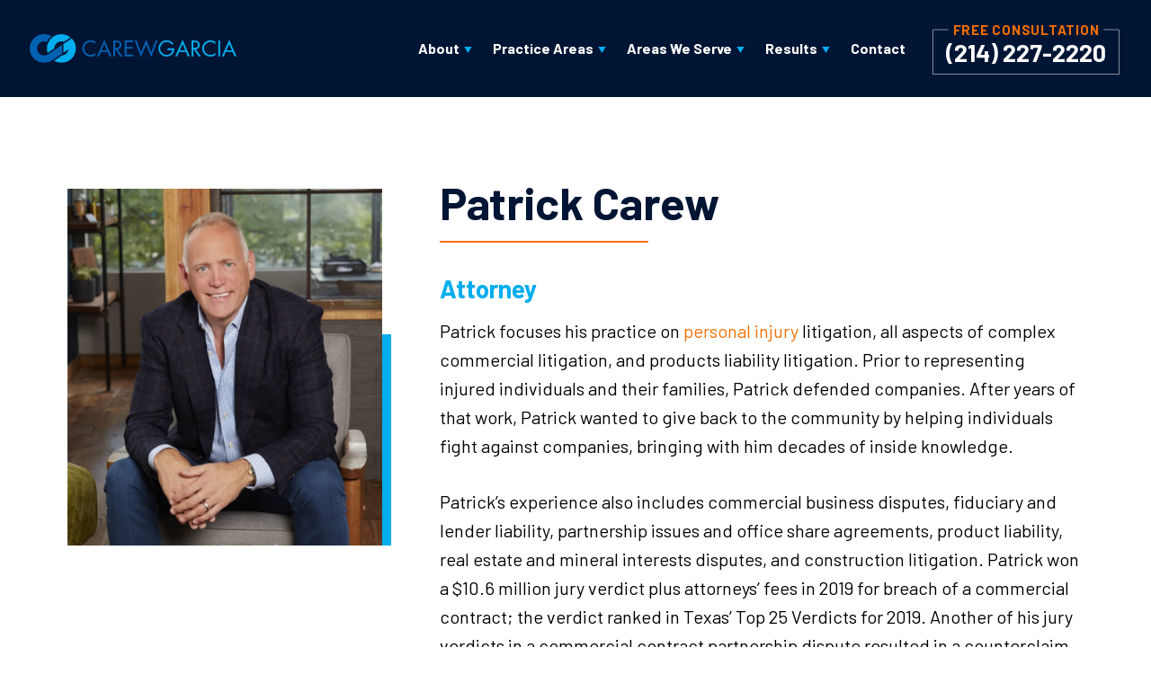

--- FILE ---
content_type: text/html; charset=UTF-8
request_url: https://www.carewgarcia.com/patrick-carew/
body_size: 41795
content:

<!DOCTYPE html>
<html lang="en-US">

<head>
	
  
  <meta charset="utf-8" />
<script type="text/javascript">
/* <![CDATA[ */
var gform;gform||(document.addEventListener("gform_main_scripts_loaded",function(){gform.scriptsLoaded=!0}),document.addEventListener("gform/theme/scripts_loaded",function(){gform.themeScriptsLoaded=!0}),window.addEventListener("DOMContentLoaded",function(){gform.domLoaded=!0}),gform={domLoaded:!1,scriptsLoaded:!1,themeScriptsLoaded:!1,isFormEditor:()=>"function"==typeof InitializeEditor,callIfLoaded:function(o){return!(!gform.domLoaded||!gform.scriptsLoaded||!gform.themeScriptsLoaded&&!gform.isFormEditor()||(gform.isFormEditor()&&console.warn("The use of gform.initializeOnLoaded() is deprecated in the form editor context and will be removed in Gravity Forms 3.1."),o(),0))},initializeOnLoaded:function(o){gform.callIfLoaded(o)||(document.addEventListener("gform_main_scripts_loaded",()=>{gform.scriptsLoaded=!0,gform.callIfLoaded(o)}),document.addEventListener("gform/theme/scripts_loaded",()=>{gform.themeScriptsLoaded=!0,gform.callIfLoaded(o)}),window.addEventListener("DOMContentLoaded",()=>{gform.domLoaded=!0,gform.callIfLoaded(o)}))},hooks:{action:{},filter:{}},addAction:function(o,r,e,t){gform.addHook("action",o,r,e,t)},addFilter:function(o,r,e,t){gform.addHook("filter",o,r,e,t)},doAction:function(o){gform.doHook("action",o,arguments)},applyFilters:function(o){return gform.doHook("filter",o,arguments)},removeAction:function(o,r){gform.removeHook("action",o,r)},removeFilter:function(o,r,e){gform.removeHook("filter",o,r,e)},addHook:function(o,r,e,t,n){null==gform.hooks[o][r]&&(gform.hooks[o][r]=[]);var d=gform.hooks[o][r];null==n&&(n=r+"_"+d.length),gform.hooks[o][r].push({tag:n,callable:e,priority:t=null==t?10:t})},doHook:function(r,o,e){var t;if(e=Array.prototype.slice.call(e,1),null!=gform.hooks[r][o]&&((o=gform.hooks[r][o]).sort(function(o,r){return o.priority-r.priority}),o.forEach(function(o){"function"!=typeof(t=o.callable)&&(t=window[t]),"action"==r?t.apply(null,e):e[0]=t.apply(null,e)})),"filter"==r)return e[0]},removeHook:function(o,r,t,n){var e;null!=gform.hooks[o][r]&&(e=(e=gform.hooks[o][r]).filter(function(o,r,e){return!!(null!=n&&n!=o.tag||null!=t&&t!=o.priority)}),gform.hooks[o][r]=e)}});
/* ]]> */
</script>

  <meta name="viewport" content="width=device-width, initial-scale=1">
  
  <!-- Disable automatic detection and formatting of possible phone numbers -->
  <meta name="format-detection" content="telephone=no">

  <!-- Favicon -->
  <link rel="icon" type="image/png" href="https://www.carewgarcia.com/wp-content/themes/carewgarcia/images/favicon.jpg">

  <!-- Fonts -->
  <link rel="preconnect" href="https://fonts.googleapis.com">
  <link rel="preconnect" href="https://fonts.gstatic.com" crossorigin>
  <link href="https://fonts.googleapis.com/css2?family=Barlow:wght@400;700;800&display=swap" rel="stylesheet">

  <!-- Schema -->
  <script type="application/ld+json">
{
  "@context": "https://schema.org",
  "@type": "LegalService",
  "name": "Irving Personal Injury Lawyer",
  "legalName": "Carew Garcia",
  "alternateName": [
    "Irving Personal Injury Lawyer",
    "Irving Personal Injury Lawyers",
    "Irving Personal Injury Attorney",
    "Irving Personal Injury Attorneys",
    "Irving Personal Injury Law Firm"
  ],
  "identifier": {
    "@type": "PropertyValue",
    "name": "Carew Garcia Car Accident & Personal Injury Lawyers Irving",
    "url": "https://www.carewgarcia.com/",
    "description": "Proven accident and injury attorneys in Irving, TX. Auto accidents, wrongful death, and more. ✓ Award-Winning Lawyer. ✓ Free consultation. Personal injury lawyer in Irving, TX. Car accident lawyers in Irving, TX. Auto accident law firm, Irving personal injury lawyer, Irving personal injury attorneys, personal injury lawyer Irving, Irving motorcycle accident lawyer near me, Irving truck accident lawyers near me, Irving wrongful death lawyer near me, Irving brain injury attorney near me, Irving bicycle accident lawyer near me, Irving bus accident lawyer near me, Irving drunk driver accident attorneys near me, Irving pedestrian accident lawyer near me, Irving work injury lawyer near me, Irving slip and fall lawyer near me, Irving product liability lawyer near me"
  },
  "description": "Proven accident and injury attorneys in Irving, TX. Auto accidents, wrongful death, and more. ✓ Award-Winning Lawyer. ✓ Free consultation. Personal injury lawyer in Irving, TX. Car accident lawyers in Irving, TX. Auto accident law firm, Irving personal injury lawyer, Irving personal injury attorneys, personal injury lawyer Irving, Irving motorcycle accident lawyer near me, Irving truck accident lawyers near me, Irving wrongful death lawyer near me, Irving brain injury attorney near me, Irving bicycle accident lawyer near me, Irving bus accident lawyer near me, Irving drunk driver accident attorneys near me, Irving pedestrian accident lawyer near me, Irving work injury lawyer near me, Irving slip and fall lawyer near me, Irving product liability lawyer near me",
  "makesOffer": {
    "@type": "Offer",
    "name": "Irving Personal Injury Lawyer"
  },
  "telephone": "469-224-4067",
  "openingHours": "Mo-Su",
  "priceRange": "Call us today for your consultation.",
  "knowsAbout": [
    "Personal Injury Litigation",
    "Personal Injury Lawsuits",
    "Personal Injury Cases",
    "Personal Injuries",
    "Personal Injury Accidents",
    "Personal Injury Case"
  ],
  "url": "https://www.carewgarcia.com/",
  "logo": "https://www.carewgarcia.com/wp-content/uploads/2022/07/logo-main-02.svg",
  "image": "https://www.carewgarcia.com/wp-content/uploads/2022/07/logo-main-02.svg",
  "hasMap": "https://maps.app.goo.gl/qkEpuNZZ5sKvp3bn7",
  "areaServed": {
    "@type": "Place",
    "address": {
      "@type": "PostalAddress",
      "streetAddress": "6000 Valley View Lane, STE 200",
      "addressLocality": "Irving",
      "addressRegion": "TX",
      "postalCode": "75038",
      "addressCountry": "US"
    },
    "geo": {
      "@type": "GeoCoordinates",
      "latitude": 32.8880097,
      "longitude": -96.984466
    }
  },
  "sameAs": [
    "https://www.facebook.com/CarewGarcia.Dallas/",
    "https://x.com/carewgarcia_dal",
    "https://www.youtube.com/@carewgarcia_dallas",
    "https://www.pinterest.com/carewgarcia_irving/"
  ]
}
    </script>
 

  <!-- Analytics -->
  <!-- Global site tag (gtag.js) - Google Analytics -->
<script async src="https://www.googletagmanager.com/gtag/js?id=UA-241759572-1"></script>
<script>
  window.dataLayer = window.dataLayer || [];
  function gtag(){dataLayer.push(arguments);}
  gtag('js', new Date());

  gtag('config', 'UA-241759572-1');
</script>
  <!-- temporary css -->
  <!-- <link rel="stylesheet" href="https://www.carewgarcia.com/wp-content/themes/carewgarcia/style.css">
  <link rel="stylesheet" href="https://www.carewgarcia.com/wp-content/themes/carewgarcia/overrides.css"> -->
  

  <meta name='robots' content='index, follow, max-image-preview:large, max-snippet:-1, max-video-preview:-1' />

	<!-- This site is optimized with the Yoast SEO plugin v26.6 - https://yoast.com/wordpress/plugins/seo/ -->
	<title>Patrick Carew | Carew Garcia Bohuslav Law</title>
	<link rel="canonical" href="https://www.carewgarcia.com/patrick-carew/" />
	<meta property="og:locale" content="en_US" />
	<meta property="og:type" content="article" />
	<meta property="og:title" content="Patrick Carew | Carew Garcia Bohuslav Law" />
	<meta property="og:description" content="Patrick focuses his practice on personal injury litigation, all aspects of complex commercial litigation, and products liability litigation. Prior to representing injured individuals and their families, Patrick defended companies. After years of that work, Patrick wanted to give back to the community by helping individuals fight against companies, bringing with him decades of inside knowledge...." />
	<meta property="og:url" content="https://www.carewgarcia.com/patrick-carew/" />
	<meta property="og:site_name" content="Carew Garcia Bohuslav Law" />
	<meta property="article:modified_time" content="2022-09-30T23:36:45+00:00" />
	<meta name="twitter:card" content="summary_large_image" />
	<meta name="twitter:label1" content="Est. reading time" />
	<meta name="twitter:data1" content="2 minutes" />
	<script type="application/ld+json" class="yoast-schema-graph">{"@context":"https://schema.org","@graph":[{"@type":"WebPage","@id":"https://www.carewgarcia.com/patrick-carew/","url":"https://www.carewgarcia.com/patrick-carew/","name":"Patrick Carew | Carew Garcia Bohuslav Law","isPartOf":{"@id":"https://www.carewgarcia.com/#website"},"datePublished":"2022-08-24T11:04:52+00:00","dateModified":"2022-09-30T23:36:45+00:00","breadcrumb":{"@id":"https://www.carewgarcia.com/patrick-carew/#breadcrumb"},"inLanguage":"en-US","potentialAction":[{"@type":"ReadAction","target":["https://www.carewgarcia.com/patrick-carew/"]}]},{"@type":"BreadcrumbList","@id":"https://www.carewgarcia.com/patrick-carew/#breadcrumb","itemListElement":[{"@type":"ListItem","position":1,"name":"Home","item":"https://www.carewgarcia.com/"},{"@type":"ListItem","position":2,"name":"Patrick Carew"}]},{"@type":"WebSite","@id":"https://www.carewgarcia.com/#website","url":"https://www.carewgarcia.com/","name":"Carew Garcia Bohuslav Law","description":"","potentialAction":[{"@type":"SearchAction","target":{"@type":"EntryPoint","urlTemplate":"https://www.carewgarcia.com/?s={search_term_string}"},"query-input":{"@type":"PropertyValueSpecification","valueRequired":true,"valueName":"search_term_string"}}],"inLanguage":"en-US"}]}</script>
	<!-- / Yoast SEO plugin. -->


<link rel="alternate" title="oEmbed (JSON)" type="application/json+oembed" href="https://www.carewgarcia.com/wp-json/oembed/1.0/embed?url=https%3A%2F%2Fwww.carewgarcia.com%2Fpatrick-carew%2F" />
<link rel="alternate" title="oEmbed (XML)" type="text/xml+oembed" href="https://www.carewgarcia.com/wp-json/oembed/1.0/embed?url=https%3A%2F%2Fwww.carewgarcia.com%2Fpatrick-carew%2F&#038;format=xml" />
<style id='wp-img-auto-sizes-contain-inline-css' type='text/css'>
img:is([sizes=auto i],[sizes^="auto," i]){contain-intrinsic-size:3000px 1500px}
/*# sourceURL=wp-img-auto-sizes-contain-inline-css */
</style>
<style id='wp-block-library-inline-css' type='text/css'>
:root{--wp-block-synced-color:#7a00df;--wp-block-synced-color--rgb:122,0,223;--wp-bound-block-color:var(--wp-block-synced-color);--wp-editor-canvas-background:#ddd;--wp-admin-theme-color:#007cba;--wp-admin-theme-color--rgb:0,124,186;--wp-admin-theme-color-darker-10:#006ba1;--wp-admin-theme-color-darker-10--rgb:0,107,160.5;--wp-admin-theme-color-darker-20:#005a87;--wp-admin-theme-color-darker-20--rgb:0,90,135;--wp-admin-border-width-focus:2px}@media (min-resolution:192dpi){:root{--wp-admin-border-width-focus:1.5px}}.wp-element-button{cursor:pointer}:root .has-very-light-gray-background-color{background-color:#eee}:root .has-very-dark-gray-background-color{background-color:#313131}:root .has-very-light-gray-color{color:#eee}:root .has-very-dark-gray-color{color:#313131}:root .has-vivid-green-cyan-to-vivid-cyan-blue-gradient-background{background:linear-gradient(135deg,#00d084,#0693e3)}:root .has-purple-crush-gradient-background{background:linear-gradient(135deg,#34e2e4,#4721fb 50%,#ab1dfe)}:root .has-hazy-dawn-gradient-background{background:linear-gradient(135deg,#faaca8,#dad0ec)}:root .has-subdued-olive-gradient-background{background:linear-gradient(135deg,#fafae1,#67a671)}:root .has-atomic-cream-gradient-background{background:linear-gradient(135deg,#fdd79a,#004a59)}:root .has-nightshade-gradient-background{background:linear-gradient(135deg,#330968,#31cdcf)}:root .has-midnight-gradient-background{background:linear-gradient(135deg,#020381,#2874fc)}:root{--wp--preset--font-size--normal:16px;--wp--preset--font-size--huge:42px}.has-regular-font-size{font-size:1em}.has-larger-font-size{font-size:2.625em}.has-normal-font-size{font-size:var(--wp--preset--font-size--normal)}.has-huge-font-size{font-size:var(--wp--preset--font-size--huge)}.has-text-align-center{text-align:center}.has-text-align-left{text-align:left}.has-text-align-right{text-align:right}.has-fit-text{white-space:nowrap!important}#end-resizable-editor-section{display:none}.aligncenter{clear:both}.items-justified-left{justify-content:flex-start}.items-justified-center{justify-content:center}.items-justified-right{justify-content:flex-end}.items-justified-space-between{justify-content:space-between}.screen-reader-text{border:0;clip-path:inset(50%);height:1px;margin:-1px;overflow:hidden;padding:0;position:absolute;width:1px;word-wrap:normal!important}.screen-reader-text:focus{background-color:#ddd;clip-path:none;color:#444;display:block;font-size:1em;height:auto;left:5px;line-height:normal;padding:15px 23px 14px;text-decoration:none;top:5px;width:auto;z-index:100000}html :where(.has-border-color){border-style:solid}html :where([style*=border-top-color]){border-top-style:solid}html :where([style*=border-right-color]){border-right-style:solid}html :where([style*=border-bottom-color]){border-bottom-style:solid}html :where([style*=border-left-color]){border-left-style:solid}html :where([style*=border-width]){border-style:solid}html :where([style*=border-top-width]){border-top-style:solid}html :where([style*=border-right-width]){border-right-style:solid}html :where([style*=border-bottom-width]){border-bottom-style:solid}html :where([style*=border-left-width]){border-left-style:solid}html :where(img[class*=wp-image-]){height:auto;max-width:100%}:where(figure){margin:0 0 1em}html :where(.is-position-sticky){--wp-admin--admin-bar--position-offset:var(--wp-admin--admin-bar--height,0px)}@media screen and (max-width:600px){html :where(.is-position-sticky){--wp-admin--admin-bar--position-offset:0px}}
/*wp_block_styles_on_demand_placeholder:697e462ccf9fc*/
/*# sourceURL=wp-block-library-inline-css */
</style>
<style id='classic-theme-styles-inline-css' type='text/css'>
/*! This file is auto-generated */
.wp-block-button__link{color:#fff;background-color:#32373c;border-radius:9999px;box-shadow:none;text-decoration:none;padding:calc(.667em + 2px) calc(1.333em + 2px);font-size:1.125em}.wp-block-file__button{background:#32373c;color:#fff;text-decoration:none}
/*# sourceURL=/wp-includes/css/classic-themes.min.css */
</style>
<script type="text/javascript" src="https://www.carewgarcia.com/wp-includes/js/jquery/jquery.min.js?ver=3.7.1" id="jquery-core-js"></script>
<link rel="https://api.w.org/" href="https://www.carewgarcia.com/wp-json/" /><link rel="alternate" title="JSON" type="application/json" href="https://www.carewgarcia.com/wp-json/wp/v2/pages/1189" /><link rel="EditURI" type="application/rsd+xml" title="RSD" href="https://www.carewgarcia.com/xmlrpc.php?rsd" />
<link rel='shortlink' href='https://www.carewgarcia.com/?p=1189' />
		<script type="text/javascript">
				(function(c,l,a,r,i,t,y){
					c[a]=c[a]||function(){(c[a].q=c[a].q||[]).push(arguments)};t=l.createElement(r);t.async=1;
					t.src="https://www.clarity.ms/tag/"+i+"?ref=wordpress";y=l.getElementsByTagName(r)[0];y.parentNode.insertBefore(t,y);
				})(window, document, "clarity", "script", "rm7f9ypnx1");
		</script>
		<style>@charset "UTF-8";.animated{-webkit-animation-duration:1s;animation-duration:1s;-webkit-animation-fill-mode:both;animation-fill-mode:both}.animated.infinite{-webkit-animation-iteration-count:infinite;animation-iteration-count:infinite}@-webkit-keyframes bounce{from,20%,53%,80%,to{-webkit-animation-timing-function:cubic-bezier(0.215,0.61,0.355,1);animation-timing-function:cubic-bezier(0.215,0.61,0.355,1);-webkit-transform:translate3d(0,0,0);transform:translate3d(0,0,0)}40%,43%{-webkit-animation-timing-function:cubic-bezier(0.755,0.05,0.855,0.06);animation-timing-function:cubic-bezier(0.755,0.05,0.855,0.06);-webkit-transform:translate3d(0,-30px,0);transform:translate3d(0,-30px,0)}70%{-webkit-animation-timing-function:cubic-bezier(0.755,0.05,0.855,0.06);animation-timing-function:cubic-bezier(0.755,0.05,0.855,0.06);-webkit-transform:translate3d(0,-15px,0);transform:translate3d(0,-15px,0)}90%{-webkit-transform:translate3d(0,-4px,0);transform:translate3d(0,-4px,0)}}@keyframes bounce{from,20%,53%,80%,to{-webkit-animation-timing-function:cubic-bezier(0.215,0.61,0.355,1);animation-timing-function:cubic-bezier(0.215,0.61,0.355,1);-webkit-transform:translate3d(0,0,0);transform:translate3d(0,0,0)}40%,43%{-webkit-animation-timing-function:cubic-bezier(0.755,0.05,0.855,0.06);animation-timing-function:cubic-bezier(0.755,0.05,0.855,0.06);-webkit-transform:translate3d(0,-30px,0);transform:translate3d(0,-30px,0)}70%{-webkit-animation-timing-function:cubic-bezier(0.755,0.05,0.855,0.06);animation-timing-function:cubic-bezier(0.755,0.05,0.855,0.06);-webkit-transform:translate3d(0,-15px,0);transform:translate3d(0,-15px,0)}90%{-webkit-transform:translate3d(0,-4px,0);transform:translate3d(0,-4px,0)}}.bounce{-webkit-animation-name:bounce;animation-name:bounce;-webkit-transform-origin:center bottom;transform-origin:center bottom}@-webkit-keyframes flash{from,50%,to{opacity:1}25%,75%{opacity:0}}@keyframes flash{from,50%,to{opacity:1}25%,75%{opacity:0}}.flash{-webkit-animation-name:flash;animation-name:flash}@-webkit-keyframes pulse{from{-webkit-transform:scale3d(1,1,1);transform:scale3d(1,1,1)}50%{-webkit-transform:scale3d(1.05,1.05,1.05);transform:scale3d(1.05,1.05,1.05)}to{-webkit-transform:scale3d(1,1,1);transform:scale3d(1,1,1)}}@keyframes pulse{from{-webkit-transform:scale3d(1,1,1);transform:scale3d(1,1,1)}50%{-webkit-transform:scale3d(1.05,1.05,1.05);transform:scale3d(1.05,1.05,1.05)}to{-webkit-transform:scale3d(1,1,1);transform:scale3d(1,1,1)}}.pulse{-webkit-animation-name:pulse;animation-name:pulse}@-webkit-keyframes rubberBand{from{-webkit-transform:scale3d(1,1,1);transform:scale3d(1,1,1)}30%{-webkit-transform:scale3d(1.25,0.75,1);transform:scale3d(1.25,0.75,1)}40%{-webkit-transform:scale3d(0.75,1.25,1);transform:scale3d(0.75,1.25,1)}50%{-webkit-transform:scale3d(1.15,0.85,1);transform:scale3d(1.15,0.85,1)}65%{-webkit-transform:scale3d(0.95,1.05,1);transform:scale3d(0.95,1.05,1)}75%{-webkit-transform:scale3d(1.05,0.95,1);transform:scale3d(1.05,0.95,1)}to{-webkit-transform:scale3d(1,1,1);transform:scale3d(1,1,1)}}@keyframes rubberBand{from{-webkit-transform:scale3d(1,1,1);transform:scale3d(1,1,1)}30%{-webkit-transform:scale3d(1.25,0.75,1);transform:scale3d(1.25,0.75,1)}40%{-webkit-transform:scale3d(0.75,1.25,1);transform:scale3d(0.75,1.25,1)}50%{-webkit-transform:scale3d(1.15,0.85,1);transform:scale3d(1.15,0.85,1)}65%{-webkit-transform:scale3d(0.95,1.05,1);transform:scale3d(0.95,1.05,1)}75%{-webkit-transform:scale3d(1.05,0.95,1);transform:scale3d(1.05,0.95,1)}to{-webkit-transform:scale3d(1,1,1);transform:scale3d(1,1,1)}}.rubberBand{-webkit-animation-name:rubberBand;animation-name:rubberBand}@-webkit-keyframes shake{from,to{-webkit-transform:translate3d(0,0,0);transform:translate3d(0,0,0)}10%,30%,50%,70%,90%{-webkit-transform:translate3d(-10px,0,0);transform:translate3d(-10px,0,0)}20%,40%,60%,80%{-webkit-transform:translate3d(10px,0,0);transform:translate3d(10px,0,0)}}@keyframes shake{from,to{-webkit-transform:translate3d(0,0,0);transform:translate3d(0,0,0)}10%,30%,50%,70%,90%{-webkit-transform:translate3d(-10px,0,0);transform:translate3d(-10px,0,0)}20%,40%,60%,80%{-webkit-transform:translate3d(10px,0,0);transform:translate3d(10px,0,0)}}.shake{-webkit-animation-name:shake;animation-name:shake}@-webkit-keyframes headShake{0%{-webkit-transform:translateX(0);transform:translateX(0)}6.5%{-webkit-transform:translateX(-6px) rotateY(-9deg);transform:translateX(-6px) rotateY(-9deg)}18.5%{-webkit-transform:translateX(5px) rotateY(7deg);transform:translateX(5px) rotateY(7deg)}31.5%{-webkit-transform:translateX(-3px) rotateY(-5deg);transform:translateX(-3px) rotateY(-5deg)}43.5%{-webkit-transform:translateX(2px) rotateY(3deg);transform:translateX(2px) rotateY(3deg)}50%{-webkit-transform:translateX(0);transform:translateX(0)}}@keyframes headShake{0%{-webkit-transform:translateX(0);transform:translateX(0)}6.5%{-webkit-transform:translateX(-6px) rotateY(-9deg);transform:translateX(-6px) rotateY(-9deg)}18.5%{-webkit-transform:translateX(5px) rotateY(7deg);transform:translateX(5px) rotateY(7deg)}31.5%{-webkit-transform:translateX(-3px) rotateY(-5deg);transform:translateX(-3px) rotateY(-5deg)}43.5%{-webkit-transform:translateX(2px) rotateY(3deg);transform:translateX(2px) rotateY(3deg)}50%{-webkit-transform:translateX(0);transform:translateX(0)}}.headShake{-webkit-animation-timing-function:ease-in-out;animation-timing-function:ease-in-out;-webkit-animation-name:headShake;animation-name:headShake}@-webkit-keyframes swing{20%{-webkit-transform:rotate3d(0,0,1,15deg);transform:rotate3d(0,0,1,15deg)}40%{-webkit-transform:rotate3d(0,0,1,-10deg);transform:rotate3d(0,0,1,-10deg)}60%{-webkit-transform:rotate3d(0,0,1,5deg);transform:rotate3d(0,0,1,5deg)}80%{-webkit-transform:rotate3d(0,0,1,-5deg);transform:rotate3d(0,0,1,-5deg)}to{-webkit-transform:rotate3d(0,0,1,0deg);transform:rotate3d(0,0,1,0deg)}}@keyframes swing{20%{-webkit-transform:rotate3d(0,0,1,15deg);transform:rotate3d(0,0,1,15deg)}40%{-webkit-transform:rotate3d(0,0,1,-10deg);transform:rotate3d(0,0,1,-10deg)}60%{-webkit-transform:rotate3d(0,0,1,5deg);transform:rotate3d(0,0,1,5deg)}80%{-webkit-transform:rotate3d(0,0,1,-5deg);transform:rotate3d(0,0,1,-5deg)}to{-webkit-transform:rotate3d(0,0,1,0deg);transform:rotate3d(0,0,1,0deg)}}.swing{-webkit-transform-origin:top center;transform-origin:top center;-webkit-animation-name:swing;animation-name:swing}@-webkit-keyframes tada{from{-webkit-transform:scale3d(1,1,1);transform:scale3d(1,1,1)}10%,20%{-webkit-transform:scale3d(0.9,0.9,0.9) rotate3d(0,0,1,-3deg);transform:scale3d(0.9,0.9,0.9) rotate3d(0,0,1,-3deg)}30%,50%,70%,90%{-webkit-transform:scale3d(1.1,1.1,1.1) rotate3d(0,0,1,3deg);transform:scale3d(1.1,1.1,1.1) rotate3d(0,0,1,3deg)}40%,60%,80%{-webkit-transform:scale3d(1.1,1.1,1.1) rotate3d(0,0,1,-3deg);transform:scale3d(1.1,1.1,1.1) rotate3d(0,0,1,-3deg)}to{-webkit-transform:scale3d(1,1,1);transform:scale3d(1,1,1)}}@keyframes tada{from{-webkit-transform:scale3d(1,1,1);transform:scale3d(1,1,1)}10%,20%{-webkit-transform:scale3d(0.9,0.9,0.9) rotate3d(0,0,1,-3deg);transform:scale3d(0.9,0.9,0.9) rotate3d(0,0,1,-3deg)}30%,50%,70%,90%{-webkit-transform:scale3d(1.1,1.1,1.1) rotate3d(0,0,1,3deg);transform:scale3d(1.1,1.1,1.1) rotate3d(0,0,1,3deg)}40%,60%,80%{-webkit-transform:scale3d(1.1,1.1,1.1) rotate3d(0,0,1,-3deg);transform:scale3d(1.1,1.1,1.1) rotate3d(0,0,1,-3deg)}to{-webkit-transform:scale3d(1,1,1);transform:scale3d(1,1,1)}}.tada{-webkit-animation-name:tada;animation-name:tada}@-webkit-keyframes wobble{from{-webkit-transform:translate3d(0,0,0);transform:translate3d(0,0,0)}15%{-webkit-transform:translate3d(-25%,0,0) rotate3d(0,0,1,-5deg);transform:translate3d(-25%,0,0) rotate3d(0,0,1,-5deg)}30%{-webkit-transform:translate3d(20%,0,0) rotate3d(0,0,1,3deg);transform:translate3d(20%,0,0) rotate3d(0,0,1,3deg)}45%{-webkit-transform:translate3d(-15%,0,0) rotate3d(0,0,1,-3deg);transform:translate3d(-15%,0,0) rotate3d(0,0,1,-3deg)}60%{-webkit-transform:translate3d(10%,0,0) rotate3d(0,0,1,2deg);transform:translate3d(10%,0,0) rotate3d(0,0,1,2deg)}75%{-webkit-transform:translate3d(-5%,0,0) rotate3d(0,0,1,-1deg);transform:translate3d(-5%,0,0) rotate3d(0,0,1,-1deg)}to{-webkit-transform:translate3d(0,0,0);transform:translate3d(0,0,0)}}@keyframes wobble{from{-webkit-transform:translate3d(0,0,0);transform:translate3d(0,0,0)}15%{-webkit-transform:translate3d(-25%,0,0) rotate3d(0,0,1,-5deg);transform:translate3d(-25%,0,0) rotate3d(0,0,1,-5deg)}30%{-webkit-transform:translate3d(20%,0,0) rotate3d(0,0,1,3deg);transform:translate3d(20%,0,0) rotate3d(0,0,1,3deg)}45%{-webkit-transform:translate3d(-15%,0,0) rotate3d(0,0,1,-3deg);transform:translate3d(-15%,0,0) rotate3d(0,0,1,-3deg)}60%{-webkit-transform:translate3d(10%,0,0) rotate3d(0,0,1,2deg);transform:translate3d(10%,0,0) rotate3d(0,0,1,2deg)}75%{-webkit-transform:translate3d(-5%,0,0) rotate3d(0,0,1,-1deg);transform:translate3d(-5%,0,0) rotate3d(0,0,1,-1deg)}to{-webkit-transform:translate3d(0,0,0);transform:translate3d(0,0,0)}}.wobble{-webkit-animation-name:wobble;animation-name:wobble}@-webkit-keyframes jello{from,11.1%,to{-webkit-transform:translate3d(0,0,0);transform:translate3d(0,0,0)}22.2%{-webkit-transform:skewX(-12.5deg) skewY(-12.5deg);transform:skewX(-12.5deg) skewY(-12.5deg)}33.3%{-webkit-transform:skewX(6.25deg) skewY(6.25deg);transform:skewX(6.25deg) skewY(6.25deg)}44.4%{-webkit-transform:skewX(-3.125deg) skewY(-3.125deg);transform:skewX(-3.125deg) skewY(-3.125deg)}55.5%{-webkit-transform:skewX(1.5625deg) skewY(1.5625deg);transform:skewX(1.5625deg) skewY(1.5625deg)}66.6%{-webkit-transform:skewX(-0.78125deg) skewY(-0.78125deg);transform:skewX(-0.78125deg) skewY(-0.78125deg)}77.7%{-webkit-transform:skewX(0.390625deg) skewY(0.390625deg);transform:skewX(0.390625deg) skewY(0.390625deg)}88.8%{-webkit-transform:skewX(-0.1953125deg) skewY(-0.1953125deg);transform:skewX(-0.1953125deg) skewY(-0.1953125deg)}}@keyframes jello{from,11.1%,to{-webkit-transform:translate3d(0,0,0);transform:translate3d(0,0,0)}22.2%{-webkit-transform:skewX(-12.5deg) skewY(-12.5deg);transform:skewX(-12.5deg) skewY(-12.5deg)}33.3%{-webkit-transform:skewX(6.25deg) skewY(6.25deg);transform:skewX(6.25deg) skewY(6.25deg)}44.4%{-webkit-transform:skewX(-3.125deg) skewY(-3.125deg);transform:skewX(-3.125deg) skewY(-3.125deg)}55.5%{-webkit-transform:skewX(1.5625deg) skewY(1.5625deg);transform:skewX(1.5625deg) skewY(1.5625deg)}66.6%{-webkit-transform:skewX(-0.78125deg) skewY(-0.78125deg);transform:skewX(-0.78125deg) skewY(-0.78125deg)}77.7%{-webkit-transform:skewX(0.390625deg) skewY(0.390625deg);transform:skewX(0.390625deg) skewY(0.390625deg)}88.8%{-webkit-transform:skewX(-0.1953125deg) skewY(-0.1953125deg);transform:skewX(-0.1953125deg) skewY(-0.1953125deg)}}.jello{-webkit-animation-name:jello;animation-name:jello;-webkit-transform-origin:center;transform-origin:center}@-webkit-keyframes bounceIn{from,20%,40%,60%,80%,to{-webkit-animation-timing-function:cubic-bezier(0.215,0.61,0.355,1);animation-timing-function:cubic-bezier(0.215,0.61,0.355,1)}0%{opacity:0;-webkit-transform:scale3d(0.3,0.3,0.3);transform:scale3d(0.3,0.3,0.3)}20%{-webkit-transform:scale3d(1.1,1.1,1.1);transform:scale3d(1.1,1.1,1.1)}40%{-webkit-transform:scale3d(0.9,0.9,0.9);transform:scale3d(0.9,0.9,0.9)}60%{opacity:1;-webkit-transform:scale3d(1.03,1.03,1.03);transform:scale3d(1.03,1.03,1.03)}80%{-webkit-transform:scale3d(0.97,0.97,0.97);transform:scale3d(0.97,0.97,0.97)}to{opacity:1;-webkit-transform:scale3d(1,1,1);transform:scale3d(1,1,1)}}@keyframes bounceIn{from,20%,40%,60%,80%,to{-webkit-animation-timing-function:cubic-bezier(0.215,0.61,0.355,1);animation-timing-function:cubic-bezier(0.215,0.61,0.355,1)}0%{opacity:0;-webkit-transform:scale3d(0.3,0.3,0.3);transform:scale3d(0.3,0.3,0.3)}20%{-webkit-transform:scale3d(1.1,1.1,1.1);transform:scale3d(1.1,1.1,1.1)}40%{-webkit-transform:scale3d(0.9,0.9,0.9);transform:scale3d(0.9,0.9,0.9)}60%{opacity:1;-webkit-transform:scale3d(1.03,1.03,1.03);transform:scale3d(1.03,1.03,1.03)}80%{-webkit-transform:scale3d(0.97,0.97,0.97);transform:scale3d(0.97,0.97,0.97)}to{opacity:1;-webkit-transform:scale3d(1,1,1);transform:scale3d(1,1,1)}}.bounceIn{-webkit-animation-duration:.75s;animation-duration:.75s;-webkit-animation-name:bounceIn;animation-name:bounceIn}@-webkit-keyframes bounceInDown{from,60%,75%,90%,to{-webkit-animation-timing-function:cubic-bezier(0.215,0.61,0.355,1);animation-timing-function:cubic-bezier(0.215,0.61,0.355,1)}0%{opacity:0;-webkit-transform:translate3d(0,-3000px,0);transform:translate3d(0,-3000px,0)}60%{opacity:1;-webkit-transform:translate3d(0,25px,0);transform:translate3d(0,25px,0)}75%{-webkit-transform:translate3d(0,-10px,0);transform:translate3d(0,-10px,0)}90%{-webkit-transform:translate3d(0,5px,0);transform:translate3d(0,5px,0)}to{-webkit-transform:translate3d(0,0,0);transform:translate3d(0,0,0)}}@keyframes bounceInDown{from,60%,75%,90%,to{-webkit-animation-timing-function:cubic-bezier(0.215,0.61,0.355,1);animation-timing-function:cubic-bezier(0.215,0.61,0.355,1)}0%{opacity:0;-webkit-transform:translate3d(0,-3000px,0);transform:translate3d(0,-3000px,0)}60%{opacity:1;-webkit-transform:translate3d(0,25px,0);transform:translate3d(0,25px,0)}75%{-webkit-transform:translate3d(0,-10px,0);transform:translate3d(0,-10px,0)}90%{-webkit-transform:translate3d(0,5px,0);transform:translate3d(0,5px,0)}to{-webkit-transform:translate3d(0,0,0);transform:translate3d(0,0,0)}}.bounceInDown{-webkit-animation-name:bounceInDown;animation-name:bounceInDown}@-webkit-keyframes bounceInLeft{from,60%,75%,90%,to{-webkit-animation-timing-function:cubic-bezier(0.215,0.61,0.355,1);animation-timing-function:cubic-bezier(0.215,0.61,0.355,1)}0%{opacity:0;-webkit-transform:translate3d(-3000px,0,0);transform:translate3d(-3000px,0,0)}60%{opacity:1;-webkit-transform:translate3d(25px,0,0);transform:translate3d(25px,0,0)}75%{-webkit-transform:translate3d(-10px,0,0);transform:translate3d(-10px,0,0)}90%{-webkit-transform:translate3d(5px,0,0);transform:translate3d(5px,0,0)}to{-webkit-transform:translate3d(0,0,0);transform:translate3d(0,0,0)}}@keyframes bounceInLeft{from,60%,75%,90%,to{-webkit-animation-timing-function:cubic-bezier(0.215,0.61,0.355,1);animation-timing-function:cubic-bezier(0.215,0.61,0.355,1)}0%{opacity:0;-webkit-transform:translate3d(-3000px,0,0);transform:translate3d(-3000px,0,0)}60%{opacity:1;-webkit-transform:translate3d(25px,0,0);transform:translate3d(25px,0,0)}75%{-webkit-transform:translate3d(-10px,0,0);transform:translate3d(-10px,0,0)}90%{-webkit-transform:translate3d(5px,0,0);transform:translate3d(5px,0,0)}to{-webkit-transform:translate3d(0,0,0);transform:translate3d(0,0,0)}}.bounceInLeft{-webkit-animation-name:bounceInLeft;animation-name:bounceInLeft}@-webkit-keyframes bounceInRight{from,60%,75%,90%,to{-webkit-animation-timing-function:cubic-bezier(0.215,0.61,0.355,1);animation-timing-function:cubic-bezier(0.215,0.61,0.355,1)}from{opacity:0;-webkit-transform:translate3d(3000px,0,0);transform:translate3d(3000px,0,0)}60%{opacity:1;-webkit-transform:translate3d(-25px,0,0);transform:translate3d(-25px,0,0)}75%{-webkit-transform:translate3d(10px,0,0);transform:translate3d(10px,0,0)}90%{-webkit-transform:translate3d(-5px,0,0);transform:translate3d(-5px,0,0)}to{-webkit-transform:translate3d(0,0,0);transform:translate3d(0,0,0)}}@keyframes bounceInRight{from,60%,75%,90%,to{-webkit-animation-timing-function:cubic-bezier(0.215,0.61,0.355,1);animation-timing-function:cubic-bezier(0.215,0.61,0.355,1)}from{opacity:0;-webkit-transform:translate3d(3000px,0,0);transform:translate3d(3000px,0,0)}60%{opacity:1;-webkit-transform:translate3d(-25px,0,0);transform:translate3d(-25px,0,0)}75%{-webkit-transform:translate3d(10px,0,0);transform:translate3d(10px,0,0)}90%{-webkit-transform:translate3d(-5px,0,0);transform:translate3d(-5px,0,0)}to{-webkit-transform:translate3d(0,0,0);transform:translate3d(0,0,0)}}.bounceInRight{-webkit-animation-name:bounceInRight;animation-name:bounceInRight}@-webkit-keyframes bounceInUp{from,60%,75%,90%,to{-webkit-animation-timing-function:cubic-bezier(0.215,0.61,0.355,1);animation-timing-function:cubic-bezier(0.215,0.61,0.355,1)}from{opacity:0;-webkit-transform:translate3d(0,3000px,0);transform:translate3d(0,3000px,0)}60%{opacity:1;-webkit-transform:translate3d(0,-20px,0);transform:translate3d(0,-20px,0)}75%{-webkit-transform:translate3d(0,10px,0);transform:translate3d(0,10px,0)}90%{-webkit-transform:translate3d(0,-5px,0);transform:translate3d(0,-5px,0)}to{-webkit-transform:translate3d(0,0,0);transform:translate3d(0,0,0)}}@keyframes bounceInUp{from,60%,75%,90%,to{-webkit-animation-timing-function:cubic-bezier(0.215,0.61,0.355,1);animation-timing-function:cubic-bezier(0.215,0.61,0.355,1)}from{opacity:0;-webkit-transform:translate3d(0,3000px,0);transform:translate3d(0,3000px,0)}60%{opacity:1;-webkit-transform:translate3d(0,-20px,0);transform:translate3d(0,-20px,0)}75%{-webkit-transform:translate3d(0,10px,0);transform:translate3d(0,10px,0)}90%{-webkit-transform:translate3d(0,-5px,0);transform:translate3d(0,-5px,0)}to{-webkit-transform:translate3d(0,0,0);transform:translate3d(0,0,0)}}.bounceInUp{-webkit-animation-name:bounceInUp;animation-name:bounceInUp}@-webkit-keyframes bounceOut{20%{-webkit-transform:scale3d(0.9,0.9,0.9);transform:scale3d(0.9,0.9,0.9)}50%,55%{opacity:1;-webkit-transform:scale3d(1.1,1.1,1.1);transform:scale3d(1.1,1.1,1.1)}to{opacity:0;-webkit-transform:scale3d(0.3,0.3,0.3);transform:scale3d(0.3,0.3,0.3)}}@keyframes bounceOut{20%{-webkit-transform:scale3d(0.9,0.9,0.9);transform:scale3d(0.9,0.9,0.9)}50%,55%{opacity:1;-webkit-transform:scale3d(1.1,1.1,1.1);transform:scale3d(1.1,1.1,1.1)}to{opacity:0;-webkit-transform:scale3d(0.3,0.3,0.3);transform:scale3d(0.3,0.3,0.3)}}.bounceOut{-webkit-animation-duration:.75s;animation-duration:.75s;-webkit-animation-name:bounceOut;animation-name:bounceOut}@-webkit-keyframes bounceOutDown{20%{-webkit-transform:translate3d(0,10px,0);transform:translate3d(0,10px,0)}40%,45%{opacity:1;-webkit-transform:translate3d(0,-20px,0);transform:translate3d(0,-20px,0)}to{opacity:0;-webkit-transform:translate3d(0,2000px,0);transform:translate3d(0,2000px,0)}}@keyframes bounceOutDown{20%{-webkit-transform:translate3d(0,10px,0);transform:translate3d(0,10px,0)}40%,45%{opacity:1;-webkit-transform:translate3d(0,-20px,0);transform:translate3d(0,-20px,0)}to{opacity:0;-webkit-transform:translate3d(0,2000px,0);transform:translate3d(0,2000px,0)}}.bounceOutDown{-webkit-animation-name:bounceOutDown;animation-name:bounceOutDown}@-webkit-keyframes bounceOutLeft{20%{opacity:1;-webkit-transform:translate3d(20px,0,0);transform:translate3d(20px,0,0)}to{opacity:0;-webkit-transform:translate3d(-2000px,0,0);transform:translate3d(-2000px,0,0)}}@keyframes bounceOutLeft{20%{opacity:1;-webkit-transform:translate3d(20px,0,0);transform:translate3d(20px,0,0)}to{opacity:0;-webkit-transform:translate3d(-2000px,0,0);transform:translate3d(-2000px,0,0)}}.bounceOutLeft{-webkit-animation-name:bounceOutLeft;animation-name:bounceOutLeft}@-webkit-keyframes bounceOutRight{20%{opacity:1;-webkit-transform:translate3d(-20px,0,0);transform:translate3d(-20px,0,0)}to{opacity:0;-webkit-transform:translate3d(2000px,0,0);transform:translate3d(2000px,0,0)}}@keyframes bounceOutRight{20%{opacity:1;-webkit-transform:translate3d(-20px,0,0);transform:translate3d(-20px,0,0)}to{opacity:0;-webkit-transform:translate3d(2000px,0,0);transform:translate3d(2000px,0,0)}}.bounceOutRight{-webkit-animation-name:bounceOutRight;animation-name:bounceOutRight}@-webkit-keyframes bounceOutUp{20%{-webkit-transform:translate3d(0,-10px,0);transform:translate3d(0,-10px,0)}40%,45%{opacity:1;-webkit-transform:translate3d(0,20px,0);transform:translate3d(0,20px,0)}to{opacity:0;-webkit-transform:translate3d(0,-2000px,0);transform:translate3d(0,-2000px,0)}}@keyframes bounceOutUp{20%{-webkit-transform:translate3d(0,-10px,0);transform:translate3d(0,-10px,0)}40%,45%{opacity:1;-webkit-transform:translate3d(0,20px,0);transform:translate3d(0,20px,0)}to{opacity:0;-webkit-transform:translate3d(0,-2000px,0);transform:translate3d(0,-2000px,0)}}.bounceOutUp{-webkit-animation-name:bounceOutUp;animation-name:bounceOutUp}@-webkit-keyframes fadeIn{from{opacity:0}to{opacity:1}}@keyframes fadeIn{from{opacity:0}to{opacity:1}}.fadeIn{-webkit-animation-name:fadeIn;animation-name:fadeIn}@-webkit-keyframes fadeInDown{from{opacity:0;-webkit-transform:translate3d(0,-100%,0);transform:translate3d(0,-100%,0)}to{opacity:1;-webkit-transform:translate3d(0,0,0);transform:translate3d(0,0,0)}}@keyframes fadeInDown{from{opacity:0;-webkit-transform:translate3d(0,-100%,0);transform:translate3d(0,-100%,0)}to{opacity:1;-webkit-transform:translate3d(0,0,0);transform:translate3d(0,0,0)}}.fadeInDown{-webkit-animation-name:fadeInDown;animation-name:fadeInDown}@-webkit-keyframes fadeInDownBig{from{opacity:0;-webkit-transform:translate3d(0,-2000px,0);transform:translate3d(0,-2000px,0)}to{opacity:1;-webkit-transform:translate3d(0,0,0);transform:translate3d(0,0,0)}}@keyframes fadeInDownBig{from{opacity:0;-webkit-transform:translate3d(0,-2000px,0);transform:translate3d(0,-2000px,0)}to{opacity:1;-webkit-transform:translate3d(0,0,0);transform:translate3d(0,0,0)}}.fadeInDownBig{-webkit-animation-name:fadeInDownBig;animation-name:fadeInDownBig}@-webkit-keyframes fadeInLeft{from{opacity:0;-webkit-transform:translate3d(-100%,0,0);transform:translate3d(-100%,0,0)}to{opacity:1;-webkit-transform:translate3d(0,0,0);transform:translate3d(0,0,0)}}@keyframes fadeInLeft{from{opacity:0;-webkit-transform:translate3d(-100%,0,0);transform:translate3d(-100%,0,0)}to{opacity:1;-webkit-transform:translate3d(0,0,0);transform:translate3d(0,0,0)}}.fadeInLeft{-webkit-animation-name:fadeInLeft;animation-name:fadeInLeft}@-webkit-keyframes fadeInLeftBig{from{opacity:0;-webkit-transform:translate3d(-2000px,0,0);transform:translate3d(-2000px,0,0)}to{opacity:1;-webkit-transform:translate3d(0,0,0);transform:translate3d(0,0,0)}}@keyframes fadeInLeftBig{from{opacity:0;-webkit-transform:translate3d(-2000px,0,0);transform:translate3d(-2000px,0,0)}to{opacity:1;-webkit-transform:translate3d(0,0,0);transform:translate3d(0,0,0)}}.fadeInLeftBig{-webkit-animation-name:fadeInLeftBig;animation-name:fadeInLeftBig}@-webkit-keyframes fadeInRight{from{opacity:0;-webkit-transform:translate3d(100%,0,0);transform:translate3d(100%,0,0)}to{opacity:1;-webkit-transform:translate3d(0,0,0);transform:translate3d(0,0,0)}}@keyframes fadeInRight{from{opacity:0;-webkit-transform:translate3d(100%,0,0);transform:translate3d(100%,0,0)}to{opacity:1;-webkit-transform:translate3d(0,0,0);transform:translate3d(0,0,0)}}.fadeInRight{-webkit-animation-name:fadeInRight;animation-name:fadeInRight}@-webkit-keyframes fadeInRightBig{from{opacity:0;-webkit-transform:translate3d(2000px,0,0);transform:translate3d(2000px,0,0)}to{opacity:1;-webkit-transform:translate3d(0,0,0);transform:translate3d(0,0,0)}}@keyframes fadeInRightBig{from{opacity:0;-webkit-transform:translate3d(2000px,0,0);transform:translate3d(2000px,0,0)}to{opacity:1;-webkit-transform:translate3d(0,0,0);transform:translate3d(0,0,0)}}.fadeInRightBig{-webkit-animation-name:fadeInRightBig;animation-name:fadeInRightBig}@-webkit-keyframes fadeInUp{from{opacity:0;-webkit-transform:translate3d(0,100%,0);transform:translate3d(0,100%,0)}to{opacity:1;-webkit-transform:translate3d(0,0,0);transform:translate3d(0,0,0)}}@keyframes fadeInUp{from{opacity:0;-webkit-transform:translate3d(0,100%,0);transform:translate3d(0,100%,0)}to{opacity:1;-webkit-transform:translate3d(0,0,0);transform:translate3d(0,0,0)}}.fadeInUp{-webkit-animation-name:fadeInUp;animation-name:fadeInUp}@-webkit-keyframes fadeInUpBig{from{opacity:0;-webkit-transform:translate3d(0,2000px,0);transform:translate3d(0,2000px,0)}to{opacity:1;-webkit-transform:translate3d(0,0,0);transform:translate3d(0,0,0)}}@keyframes fadeInUpBig{from{opacity:0;-webkit-transform:translate3d(0,2000px,0);transform:translate3d(0,2000px,0)}to{opacity:1;-webkit-transform:translate3d(0,0,0);transform:translate3d(0,0,0)}}.fadeInUpBig{-webkit-animation-name:fadeInUpBig;animation-name:fadeInUpBig}@-webkit-keyframes fadeOut{from{opacity:1}to{opacity:0}}@keyframes fadeOut{from{opacity:1}to{opacity:0}}.fadeOut{-webkit-animation-name:fadeOut;animation-name:fadeOut}@-webkit-keyframes fadeOutDown{from{opacity:1}to{opacity:0;-webkit-transform:translate3d(0,100%,0);transform:translate3d(0,100%,0)}}@keyframes fadeOutDown{from{opacity:1}to{opacity:0;-webkit-transform:translate3d(0,100%,0);transform:translate3d(0,100%,0)}}.fadeOutDown{-webkit-animation-name:fadeOutDown;animation-name:fadeOutDown}@-webkit-keyframes fadeOutDownBig{from{opacity:1}to{opacity:0;-webkit-transform:translate3d(0,2000px,0);transform:translate3d(0,2000px,0)}}@keyframes fadeOutDownBig{from{opacity:1}to{opacity:0;-webkit-transform:translate3d(0,2000px,0);transform:translate3d(0,2000px,0)}}.fadeOutDownBig{-webkit-animation-name:fadeOutDownBig;animation-name:fadeOutDownBig}@-webkit-keyframes fadeOutLeft{from{opacity:1}to{opacity:0;-webkit-transform:translate3d(-100%,0,0);transform:translate3d(-100%,0,0)}}@keyframes fadeOutLeft{from{opacity:1}to{opacity:0;-webkit-transform:translate3d(-100%,0,0);transform:translate3d(-100%,0,0)}}.fadeOutLeft{-webkit-animation-name:fadeOutLeft;animation-name:fadeOutLeft}@-webkit-keyframes fadeOutLeftBig{from{opacity:1}to{opacity:0;-webkit-transform:translate3d(-2000px,0,0);transform:translate3d(-2000px,0,0)}}@keyframes fadeOutLeftBig{from{opacity:1}to{opacity:0;-webkit-transform:translate3d(-2000px,0,0);transform:translate3d(-2000px,0,0)}}.fadeOutLeftBig{-webkit-animation-name:fadeOutLeftBig;animation-name:fadeOutLeftBig}@-webkit-keyframes fadeOutRight{from{opacity:1}to{opacity:0;-webkit-transform:translate3d(100%,0,0);transform:translate3d(100%,0,0)}}@keyframes fadeOutRight{from{opacity:1}to{opacity:0;-webkit-transform:translate3d(100%,0,0);transform:translate3d(100%,0,0)}}.fadeOutRight{-webkit-animation-name:fadeOutRight;animation-name:fadeOutRight}@-webkit-keyframes fadeOutRightBig{from{opacity:1}to{opacity:0;-webkit-transform:translate3d(2000px,0,0);transform:translate3d(2000px,0,0)}}@keyframes fadeOutRightBig{from{opacity:1}to{opacity:0;-webkit-transform:translate3d(2000px,0,0);transform:translate3d(2000px,0,0)}}.fadeOutRightBig{-webkit-animation-name:fadeOutRightBig;animation-name:fadeOutRightBig}@-webkit-keyframes fadeOutUp{from{opacity:1}to{opacity:0;-webkit-transform:translate3d(0,-100%,0);transform:translate3d(0,-100%,0)}}@keyframes fadeOutUp{from{opacity:1}to{opacity:0;-webkit-transform:translate3d(0,-100%,0);transform:translate3d(0,-100%,0)}}.fadeOutUp{-webkit-animation-name:fadeOutUp;animation-name:fadeOutUp}@-webkit-keyframes fadeOutUpBig{from{opacity:1}to{opacity:0;-webkit-transform:translate3d(0,-2000px,0);transform:translate3d(0,-2000px,0)}}@keyframes fadeOutUpBig{from{opacity:1}to{opacity:0;-webkit-transform:translate3d(0,-2000px,0);transform:translate3d(0,-2000px,0)}}.fadeOutUpBig{-webkit-animation-name:fadeOutUpBig;animation-name:fadeOutUpBig}@-webkit-keyframes flip{from{-webkit-transform:perspective(400px) rotate3d(0,1,0,-360deg);transform:perspective(400px) rotate3d(0,1,0,-360deg);-webkit-animation-timing-function:ease-out;animation-timing-function:ease-out}40%{-webkit-transform:perspective(400px) translate3d(0,0,150px) rotate3d(0,1,0,-190deg);transform:perspective(400px) translate3d(0,0,150px) rotate3d(0,1,0,-190deg);-webkit-animation-timing-function:ease-out;animation-timing-function:ease-out}50%{-webkit-transform:perspective(400px) translate3d(0,0,150px) rotate3d(0,1,0,-170deg);transform:perspective(400px) translate3d(0,0,150px) rotate3d(0,1,0,-170deg);-webkit-animation-timing-function:ease-in;animation-timing-function:ease-in}80%{-webkit-transform:perspective(400px) scale3d(0.95,0.95,0.95);transform:perspective(400px) scale3d(0.95,0.95,0.95);-webkit-animation-timing-function:ease-in;animation-timing-function:ease-in}to{-webkit-transform:perspective(400px);transform:perspective(400px);-webkit-animation-timing-function:ease-in;animation-timing-function:ease-in}}@keyframes flip{from{-webkit-transform:perspective(400px) rotate3d(0,1,0,-360deg);transform:perspective(400px) rotate3d(0,1,0,-360deg);-webkit-animation-timing-function:ease-out;animation-timing-function:ease-out}40%{-webkit-transform:perspective(400px) translate3d(0,0,150px) rotate3d(0,1,0,-190deg);transform:perspective(400px) translate3d(0,0,150px) rotate3d(0,1,0,-190deg);-webkit-animation-timing-function:ease-out;animation-timing-function:ease-out}50%{-webkit-transform:perspective(400px) translate3d(0,0,150px) rotate3d(0,1,0,-170deg);transform:perspective(400px) translate3d(0,0,150px) rotate3d(0,1,0,-170deg);-webkit-animation-timing-function:ease-in;animation-timing-function:ease-in}80%{-webkit-transform:perspective(400px) scale3d(0.95,0.95,0.95);transform:perspective(400px) scale3d(0.95,0.95,0.95);-webkit-animation-timing-function:ease-in;animation-timing-function:ease-in}to{-webkit-transform:perspective(400px);transform:perspective(400px);-webkit-animation-timing-function:ease-in;animation-timing-function:ease-in}}.animated.flip{-webkit-backface-visibility:visible;backface-visibility:visible;-webkit-animation-name:flip;animation-name:flip}@-webkit-keyframes flipInX{from{-webkit-transform:perspective(400px) rotate3d(1,0,0,90deg);transform:perspective(400px) rotate3d(1,0,0,90deg);-webkit-animation-timing-function:ease-in;animation-timing-function:ease-in;opacity:0}40%{-webkit-transform:perspective(400px) rotate3d(1,0,0,-20deg);transform:perspective(400px) rotate3d(1,0,0,-20deg);-webkit-animation-timing-function:ease-in;animation-timing-function:ease-in}60%{-webkit-transform:perspective(400px) rotate3d(1,0,0,10deg);transform:perspective(400px) rotate3d(1,0,0,10deg);opacity:1}80%{-webkit-transform:perspective(400px) rotate3d(1,0,0,-5deg);transform:perspective(400px) rotate3d(1,0,0,-5deg)}to{-webkit-transform:perspective(400px);transform:perspective(400px)}}@keyframes flipInX{from{-webkit-transform:perspective(400px) rotate3d(1,0,0,90deg);transform:perspective(400px) rotate3d(1,0,0,90deg);-webkit-animation-timing-function:ease-in;animation-timing-function:ease-in;opacity:0}40%{-webkit-transform:perspective(400px) rotate3d(1,0,0,-20deg);transform:perspective(400px) rotate3d(1,0,0,-20deg);-webkit-animation-timing-function:ease-in;animation-timing-function:ease-in}60%{-webkit-transform:perspective(400px) rotate3d(1,0,0,10deg);transform:perspective(400px) rotate3d(1,0,0,10deg);opacity:1}80%{-webkit-transform:perspective(400px) rotate3d(1,0,0,-5deg);transform:perspective(400px) rotate3d(1,0,0,-5deg)}to{-webkit-transform:perspective(400px);transform:perspective(400px)}}.flipInX{-webkit-backface-visibility:visible!important;backface-visibility:visible!important;-webkit-animation-name:flipInX;animation-name:flipInX}@-webkit-keyframes flipInY{from{-webkit-transform:perspective(400px) rotate3d(0,1,0,90deg);transform:perspective(400px) rotate3d(0,1,0,90deg);-webkit-animation-timing-function:ease-in;animation-timing-function:ease-in;opacity:0}40%{-webkit-transform:perspective(400px) rotate3d(0,1,0,-20deg);transform:perspective(400px) rotate3d(0,1,0,-20deg);-webkit-animation-timing-function:ease-in;animation-timing-function:ease-in}60%{-webkit-transform:perspective(400px) rotate3d(0,1,0,10deg);transform:perspective(400px) rotate3d(0,1,0,10deg);opacity:1}80%{-webkit-transform:perspective(400px) rotate3d(0,1,0,-5deg);transform:perspective(400px) rotate3d(0,1,0,-5deg)}to{-webkit-transform:perspective(400px);transform:perspective(400px)}}@keyframes flipInY{from{-webkit-transform:perspective(400px) rotate3d(0,1,0,90deg);transform:perspective(400px) rotate3d(0,1,0,90deg);-webkit-animation-timing-function:ease-in;animation-timing-function:ease-in;opacity:0}40%{-webkit-transform:perspective(400px) rotate3d(0,1,0,-20deg);transform:perspective(400px) rotate3d(0,1,0,-20deg);-webkit-animation-timing-function:ease-in;animation-timing-function:ease-in}60%{-webkit-transform:perspective(400px) rotate3d(0,1,0,10deg);transform:perspective(400px) rotate3d(0,1,0,10deg);opacity:1}80%{-webkit-transform:perspective(400px) rotate3d(0,1,0,-5deg);transform:perspective(400px) rotate3d(0,1,0,-5deg)}to{-webkit-transform:perspective(400px);transform:perspective(400px)}}.flipInY{-webkit-backface-visibility:visible!important;backface-visibility:visible!important;-webkit-animation-name:flipInY;animation-name:flipInY}@-webkit-keyframes flipOutX{from{-webkit-transform:perspective(400px);transform:perspective(400px)}30%{-webkit-transform:perspective(400px) rotate3d(1,0,0,-20deg);transform:perspective(400px) rotate3d(1,0,0,-20deg);opacity:1}to{-webkit-transform:perspective(400px) rotate3d(1,0,0,90deg);transform:perspective(400px) rotate3d(1,0,0,90deg);opacity:0}}@keyframes flipOutX{from{-webkit-transform:perspective(400px);transform:perspective(400px)}30%{-webkit-transform:perspective(400px) rotate3d(1,0,0,-20deg);transform:perspective(400px) rotate3d(1,0,0,-20deg);opacity:1}to{-webkit-transform:perspective(400px) rotate3d(1,0,0,90deg);transform:perspective(400px) rotate3d(1,0,0,90deg);opacity:0}}.flipOutX{-webkit-animation-duration:.75s;animation-duration:.75s;-webkit-animation-name:flipOutX;animation-name:flipOutX;-webkit-backface-visibility:visible!important;backface-visibility:visible!important}@-webkit-keyframes flipOutY{from{-webkit-transform:perspective(400px);transform:perspective(400px)}30%{-webkit-transform:perspective(400px) rotate3d(0,1,0,-15deg);transform:perspective(400px) rotate3d(0,1,0,-15deg);opacity:1}to{-webkit-transform:perspective(400px) rotate3d(0,1,0,90deg);transform:perspective(400px) rotate3d(0,1,0,90deg);opacity:0}}@keyframes flipOutY{from{-webkit-transform:perspective(400px);transform:perspective(400px)}30%{-webkit-transform:perspective(400px) rotate3d(0,1,0,-15deg);transform:perspective(400px) rotate3d(0,1,0,-15deg);opacity:1}to{-webkit-transform:perspective(400px) rotate3d(0,1,0,90deg);transform:perspective(400px) rotate3d(0,1,0,90deg);opacity:0}}.flipOutY{-webkit-animation-duration:.75s;animation-duration:.75s;-webkit-backface-visibility:visible!important;backface-visibility:visible!important;-webkit-animation-name:flipOutY;animation-name:flipOutY}@-webkit-keyframes lightSpeedIn{from{-webkit-transform:translate3d(100%,0,0) skewX(-30deg);transform:translate3d(100%,0,0) skewX(-30deg);opacity:0}60%{-webkit-transform:skewX(20deg);transform:skewX(20deg);opacity:1}80%{-webkit-transform:skewX(-5deg);transform:skewX(-5deg);opacity:1}to{-webkit-transform:translate3d(0,0,0);transform:translate3d(0,0,0);opacity:1}}@keyframes lightSpeedIn{from{-webkit-transform:translate3d(100%,0,0) skewX(-30deg);transform:translate3d(100%,0,0) skewX(-30deg);opacity:0}60%{-webkit-transform:skewX(20deg);transform:skewX(20deg);opacity:1}80%{-webkit-transform:skewX(-5deg);transform:skewX(-5deg);opacity:1}to{-webkit-transform:translate3d(0,0,0);transform:translate3d(0,0,0);opacity:1}}.lightSpeedIn{-webkit-animation-name:lightSpeedIn;animation-name:lightSpeedIn;-webkit-animation-timing-function:ease-out;animation-timing-function:ease-out}@-webkit-keyframes lightSpeedOut{from{opacity:1}to{-webkit-transform:translate3d(100%,0,0) skewX(30deg);transform:translate3d(100%,0,0) skewX(30deg);opacity:0}}@keyframes lightSpeedOut{from{opacity:1}to{-webkit-transform:translate3d(100%,0,0) skewX(30deg);transform:translate3d(100%,0,0) skewX(30deg);opacity:0}}.lightSpeedOut{-webkit-animation-name:lightSpeedOut;animation-name:lightSpeedOut;-webkit-animation-timing-function:ease-in;animation-timing-function:ease-in}@-webkit-keyframes rotateIn{from{-webkit-transform-origin:center;transform-origin:center;-webkit-transform:rotate3d(0,0,1,-200deg);transform:rotate3d(0,0,1,-200deg);opacity:0}to{-webkit-transform-origin:center;transform-origin:center;-webkit-transform:translate3d(0,0,0);transform:translate3d(0,0,0);opacity:1}}@keyframes rotateIn{from{-webkit-transform-origin:center;transform-origin:center;-webkit-transform:rotate3d(0,0,1,-200deg);transform:rotate3d(0,0,1,-200deg);opacity:0}to{-webkit-transform-origin:center;transform-origin:center;-webkit-transform:translate3d(0,0,0);transform:translate3d(0,0,0);opacity:1}}.rotateIn{-webkit-animation-name:rotateIn;animation-name:rotateIn}@-webkit-keyframes rotateInDownLeft{from{-webkit-transform-origin:left bottom;transform-origin:left bottom;-webkit-transform:rotate3d(0,0,1,-45deg);transform:rotate3d(0,0,1,-45deg);opacity:0}to{-webkit-transform-origin:left bottom;transform-origin:left bottom;-webkit-transform:translate3d(0,0,0);transform:translate3d(0,0,0);opacity:1}}@keyframes rotateInDownLeft{from{-webkit-transform-origin:left bottom;transform-origin:left bottom;-webkit-transform:rotate3d(0,0,1,-45deg);transform:rotate3d(0,0,1,-45deg);opacity:0}to{-webkit-transform-origin:left bottom;transform-origin:left bottom;-webkit-transform:translate3d(0,0,0);transform:translate3d(0,0,0);opacity:1}}.rotateInDownLeft{-webkit-animation-name:rotateInDownLeft;animation-name:rotateInDownLeft}@-webkit-keyframes rotateInDownRight{from{-webkit-transform-origin:right bottom;transform-origin:right bottom;-webkit-transform:rotate3d(0,0,1,45deg);transform:rotate3d(0,0,1,45deg);opacity:0}to{-webkit-transform-origin:right bottom;transform-origin:right bottom;-webkit-transform:translate3d(0,0,0);transform:translate3d(0,0,0);opacity:1}}@keyframes rotateInDownRight{from{-webkit-transform-origin:right bottom;transform-origin:right bottom;-webkit-transform:rotate3d(0,0,1,45deg);transform:rotate3d(0,0,1,45deg);opacity:0}to{-webkit-transform-origin:right bottom;transform-origin:right bottom;-webkit-transform:translate3d(0,0,0);transform:translate3d(0,0,0);opacity:1}}.rotateInDownRight{-webkit-animation-name:rotateInDownRight;animation-name:rotateInDownRight}@-webkit-keyframes rotateInUpLeft{from{-webkit-transform-origin:left bottom;transform-origin:left bottom;-webkit-transform:rotate3d(0,0,1,45deg);transform:rotate3d(0,0,1,45deg);opacity:0}to{-webkit-transform-origin:left bottom;transform-origin:left bottom;-webkit-transform:translate3d(0,0,0);transform:translate3d(0,0,0);opacity:1}}@keyframes rotateInUpLeft{from{-webkit-transform-origin:left bottom;transform-origin:left bottom;-webkit-transform:rotate3d(0,0,1,45deg);transform:rotate3d(0,0,1,45deg);opacity:0}to{-webkit-transform-origin:left bottom;transform-origin:left bottom;-webkit-transform:translate3d(0,0,0);transform:translate3d(0,0,0);opacity:1}}.rotateInUpLeft{-webkit-animation-name:rotateInUpLeft;animation-name:rotateInUpLeft}@-webkit-keyframes rotateInUpRight{from{-webkit-transform-origin:right bottom;transform-origin:right bottom;-webkit-transform:rotate3d(0,0,1,-90deg);transform:rotate3d(0,0,1,-90deg);opacity:0}to{-webkit-transform-origin:right bottom;transform-origin:right bottom;-webkit-transform:translate3d(0,0,0);transform:translate3d(0,0,0);opacity:1}}@keyframes rotateInUpRight{from{-webkit-transform-origin:right bottom;transform-origin:right bottom;-webkit-transform:rotate3d(0,0,1,-90deg);transform:rotate3d(0,0,1,-90deg);opacity:0}to{-webkit-transform-origin:right bottom;transform-origin:right bottom;-webkit-transform:translate3d(0,0,0);transform:translate3d(0,0,0);opacity:1}}.rotateInUpRight{-webkit-animation-name:rotateInUpRight;animation-name:rotateInUpRight}@-webkit-keyframes rotateOut{from{-webkit-transform-origin:center;transform-origin:center;opacity:1}to{-webkit-transform-origin:center;transform-origin:center;-webkit-transform:rotate3d(0,0,1,200deg);transform:rotate3d(0,0,1,200deg);opacity:0}}@keyframes rotateOut{from{-webkit-transform-origin:center;transform-origin:center;opacity:1}to{-webkit-transform-origin:center;transform-origin:center;-webkit-transform:rotate3d(0,0,1,200deg);transform:rotate3d(0,0,1,200deg);opacity:0}}.rotateOut{-webkit-animation-name:rotateOut;animation-name:rotateOut}@-webkit-keyframes rotateOutDownLeft{from{-webkit-transform-origin:left bottom;transform-origin:left bottom;opacity:1}to{-webkit-transform-origin:left bottom;transform-origin:left bottom;-webkit-transform:rotate3d(0,0,1,45deg);transform:rotate3d(0,0,1,45deg);opacity:0}}@keyframes rotateOutDownLeft{from{-webkit-transform-origin:left bottom;transform-origin:left bottom;opacity:1}to{-webkit-transform-origin:left bottom;transform-origin:left bottom;-webkit-transform:rotate3d(0,0,1,45deg);transform:rotate3d(0,0,1,45deg);opacity:0}}.rotateOutDownLeft{-webkit-animation-name:rotateOutDownLeft;animation-name:rotateOutDownLeft}@-webkit-keyframes rotateOutDownRight{from{-webkit-transform-origin:right bottom;transform-origin:right bottom;opacity:1}to{-webkit-transform-origin:right bottom;transform-origin:right bottom;-webkit-transform:rotate3d(0,0,1,-45deg);transform:rotate3d(0,0,1,-45deg);opacity:0}}@keyframes rotateOutDownRight{from{-webkit-transform-origin:right bottom;transform-origin:right bottom;opacity:1}to{-webkit-transform-origin:right bottom;transform-origin:right bottom;-webkit-transform:rotate3d(0,0,1,-45deg);transform:rotate3d(0,0,1,-45deg);opacity:0}}.rotateOutDownRight{-webkit-animation-name:rotateOutDownRight;animation-name:rotateOutDownRight}@-webkit-keyframes rotateOutUpLeft{from{-webkit-transform-origin:left bottom;transform-origin:left bottom;opacity:1}to{-webkit-transform-origin:left bottom;transform-origin:left bottom;-webkit-transform:rotate3d(0,0,1,-45deg);transform:rotate3d(0,0,1,-45deg);opacity:0}}@keyframes rotateOutUpLeft{from{-webkit-transform-origin:left bottom;transform-origin:left bottom;opacity:1}to{-webkit-transform-origin:left bottom;transform-origin:left bottom;-webkit-transform:rotate3d(0,0,1,-45deg);transform:rotate3d(0,0,1,-45deg);opacity:0}}.rotateOutUpLeft{-webkit-animation-name:rotateOutUpLeft;animation-name:rotateOutUpLeft}@-webkit-keyframes rotateOutUpRight{from{-webkit-transform-origin:right bottom;transform-origin:right bottom;opacity:1}to{-webkit-transform-origin:right bottom;transform-origin:right bottom;-webkit-transform:rotate3d(0,0,1,90deg);transform:rotate3d(0,0,1,90deg);opacity:0}}@keyframes rotateOutUpRight{from{-webkit-transform-origin:right bottom;transform-origin:right bottom;opacity:1}to{-webkit-transform-origin:right bottom;transform-origin:right bottom;-webkit-transform:rotate3d(0,0,1,90deg);transform:rotate3d(0,0,1,90deg);opacity:0}}.rotateOutUpRight{-webkit-animation-name:rotateOutUpRight;animation-name:rotateOutUpRight}@-webkit-keyframes hinge{0%{-webkit-transform-origin:top left;transform-origin:top left;-webkit-animation-timing-function:ease-in-out;animation-timing-function:ease-in-out}20%,60%{-webkit-transform:rotate3d(0,0,1,80deg);transform:rotate3d(0,0,1,80deg);-webkit-transform-origin:top left;transform-origin:top left;-webkit-animation-timing-function:ease-in-out;animation-timing-function:ease-in-out}40%,80%{-webkit-transform:rotate3d(0,0,1,60deg);transform:rotate3d(0,0,1,60deg);-webkit-transform-origin:top left;transform-origin:top left;-webkit-animation-timing-function:ease-in-out;animation-timing-function:ease-in-out;opacity:1}to{-webkit-transform:translate3d(0,700px,0);transform:translate3d(0,700px,0);opacity:0}}@keyframes hinge{0%{-webkit-transform-origin:top left;transform-origin:top left;-webkit-animation-timing-function:ease-in-out;animation-timing-function:ease-in-out}20%,60%{-webkit-transform:rotate3d(0,0,1,80deg);transform:rotate3d(0,0,1,80deg);-webkit-transform-origin:top left;transform-origin:top left;-webkit-animation-timing-function:ease-in-out;animation-timing-function:ease-in-out}40%,80%{-webkit-transform:rotate3d(0,0,1,60deg);transform:rotate3d(0,0,1,60deg);-webkit-transform-origin:top left;transform-origin:top left;-webkit-animation-timing-function:ease-in-out;animation-timing-function:ease-in-out;opacity:1}to{-webkit-transform:translate3d(0,700px,0);transform:translate3d(0,700px,0);opacity:0}}.hinge{-webkit-animation-duration:2s;animation-duration:2s;-webkit-animation-name:hinge;animation-name:hinge}@-webkit-keyframes jackInTheBox{from{opacity:0;-webkit-transform:scale(0.1) rotate(30deg);transform:scale(0.1) rotate(30deg);-webkit-transform-origin:center bottom;transform-origin:center bottom}50%{-webkit-transform:rotate(-10deg);transform:rotate(-10deg)}70%{-webkit-transform:rotate(3deg);transform:rotate(3deg)}to{opacity:1;-webkit-transform:scale(1);transform:scale(1)}}@keyframes jackInTheBox{from{opacity:0;-webkit-transform:scale(0.1) rotate(30deg);transform:scale(0.1) rotate(30deg);-webkit-transform-origin:center bottom;transform-origin:center bottom}50%{-webkit-transform:rotate(-10deg);transform:rotate(-10deg)}70%{-webkit-transform:rotate(3deg);transform:rotate(3deg)}to{opacity:1;-webkit-transform:scale(1);transform:scale(1)}}.jackInTheBox{-webkit-animation-name:jackInTheBox;animation-name:jackInTheBox}@-webkit-keyframes rollIn{from{opacity:0;-webkit-transform:translate3d(-100%,0,0) rotate3d(0,0,1,-120deg);transform:translate3d(-100%,0,0) rotate3d(0,0,1,-120deg)}to{opacity:1;-webkit-transform:translate3d(0,0,0);transform:translate3d(0,0,0)}}@keyframes rollIn{from{opacity:0;-webkit-transform:translate3d(-100%,0,0) rotate3d(0,0,1,-120deg);transform:translate3d(-100%,0,0) rotate3d(0,0,1,-120deg)}to{opacity:1;-webkit-transform:translate3d(0,0,0);transform:translate3d(0,0,0)}}.rollIn{-webkit-animation-name:rollIn;animation-name:rollIn}@-webkit-keyframes rollOut{from{opacity:1}to{opacity:0;-webkit-transform:translate3d(100%,0,0) rotate3d(0,0,1,120deg);transform:translate3d(100%,0,0) rotate3d(0,0,1,120deg)}}@keyframes rollOut{from{opacity:1}to{opacity:0;-webkit-transform:translate3d(100%,0,0) rotate3d(0,0,1,120deg);transform:translate3d(100%,0,0) rotate3d(0,0,1,120deg)}}.rollOut{-webkit-animation-name:rollOut;animation-name:rollOut}@-webkit-keyframes zoomIn{from{opacity:0;-webkit-transform:scale3d(0.3,0.3,0.3);transform:scale3d(0.3,0.3,0.3)}50%{opacity:1}}@keyframes zoomIn{from{opacity:0;-webkit-transform:scale3d(0.3,0.3,0.3);transform:scale3d(0.3,0.3,0.3)}50%{opacity:1}}.zoomIn{-webkit-animation-name:zoomIn;animation-name:zoomIn}@-webkit-keyframes zoomInDown{from{opacity:0;-webkit-transform:scale3d(0.1,0.1,0.1) translate3d(0,-1000px,0);transform:scale3d(0.1,0.1,0.1) translate3d(0,-1000px,0);-webkit-animation-timing-function:cubic-bezier(0.55,0.055,0.675,0.19);animation-timing-function:cubic-bezier(0.55,0.055,0.675,0.19)}60%{opacity:1;-webkit-transform:scale3d(0.475,0.475,0.475) translate3d(0,60px,0);transform:scale3d(0.475,0.475,0.475) translate3d(0,60px,0);-webkit-animation-timing-function:cubic-bezier(0.175,0.885,0.32,1);animation-timing-function:cubic-bezier(0.175,0.885,0.32,1)}}@keyframes zoomInDown{from{opacity:0;-webkit-transform:scale3d(0.1,0.1,0.1) translate3d(0,-1000px,0);transform:scale3d(0.1,0.1,0.1) translate3d(0,-1000px,0);-webkit-animation-timing-function:cubic-bezier(0.55,0.055,0.675,0.19);animation-timing-function:cubic-bezier(0.55,0.055,0.675,0.19)}60%{opacity:1;-webkit-transform:scale3d(0.475,0.475,0.475) translate3d(0,60px,0);transform:scale3d(0.475,0.475,0.475) translate3d(0,60px,0);-webkit-animation-timing-function:cubic-bezier(0.175,0.885,0.32,1);animation-timing-function:cubic-bezier(0.175,0.885,0.32,1)}}.zoomInDown{-webkit-animation-name:zoomInDown;animation-name:zoomInDown}@-webkit-keyframes zoomInLeft{from{opacity:0;-webkit-transform:scale3d(0.1,0.1,0.1) translate3d(-1000px,0,0);transform:scale3d(0.1,0.1,0.1) translate3d(-1000px,0,0);-webkit-animation-timing-function:cubic-bezier(0.55,0.055,0.675,0.19);animation-timing-function:cubic-bezier(0.55,0.055,0.675,0.19)}60%{opacity:1;-webkit-transform:scale3d(0.475,0.475,0.475) translate3d(10px,0,0);transform:scale3d(0.475,0.475,0.475) translate3d(10px,0,0);-webkit-animation-timing-function:cubic-bezier(0.175,0.885,0.32,1);animation-timing-function:cubic-bezier(0.175,0.885,0.32,1)}}@keyframes zoomInLeft{from{opacity:0;-webkit-transform:scale3d(0.1,0.1,0.1) translate3d(-1000px,0,0);transform:scale3d(0.1,0.1,0.1) translate3d(-1000px,0,0);-webkit-animation-timing-function:cubic-bezier(0.55,0.055,0.675,0.19);animation-timing-function:cubic-bezier(0.55,0.055,0.675,0.19)}60%{opacity:1;-webkit-transform:scale3d(0.475,0.475,0.475) translate3d(10px,0,0);transform:scale3d(0.475,0.475,0.475) translate3d(10px,0,0);-webkit-animation-timing-function:cubic-bezier(0.175,0.885,0.32,1);animation-timing-function:cubic-bezier(0.175,0.885,0.32,1)}}.zoomInLeft{-webkit-animation-name:zoomInLeft;animation-name:zoomInLeft}@-webkit-keyframes zoomInRight{from{opacity:0;-webkit-transform:scale3d(0.1,0.1,0.1) translate3d(1000px,0,0);transform:scale3d(0.1,0.1,0.1) translate3d(1000px,0,0);-webkit-animation-timing-function:cubic-bezier(0.55,0.055,0.675,0.19);animation-timing-function:cubic-bezier(0.55,0.055,0.675,0.19)}60%{opacity:1;-webkit-transform:scale3d(0.475,0.475,0.475) translate3d(-10px,0,0);transform:scale3d(0.475,0.475,0.475) translate3d(-10px,0,0);-webkit-animation-timing-function:cubic-bezier(0.175,0.885,0.32,1);animation-timing-function:cubic-bezier(0.175,0.885,0.32,1)}}@keyframes zoomInRight{from{opacity:0;-webkit-transform:scale3d(0.1,0.1,0.1) translate3d(1000px,0,0);transform:scale3d(0.1,0.1,0.1) translate3d(1000px,0,0);-webkit-animation-timing-function:cubic-bezier(0.55,0.055,0.675,0.19);animation-timing-function:cubic-bezier(0.55,0.055,0.675,0.19)}60%{opacity:1;-webkit-transform:scale3d(0.475,0.475,0.475) translate3d(-10px,0,0);transform:scale3d(0.475,0.475,0.475) translate3d(-10px,0,0);-webkit-animation-timing-function:cubic-bezier(0.175,0.885,0.32,1);animation-timing-function:cubic-bezier(0.175,0.885,0.32,1)}}.zoomInRight{-webkit-animation-name:zoomInRight;animation-name:zoomInRight}@-webkit-keyframes zoomInUp{from{opacity:0;-webkit-transform:scale3d(0.1,0.1,0.1) translate3d(0,1000px,0);transform:scale3d(0.1,0.1,0.1) translate3d(0,1000px,0);-webkit-animation-timing-function:cubic-bezier(0.55,0.055,0.675,0.19);animation-timing-function:cubic-bezier(0.55,0.055,0.675,0.19)}60%{opacity:1;-webkit-transform:scale3d(0.475,0.475,0.475) translate3d(0,-60px,0);transform:scale3d(0.475,0.475,0.475) translate3d(0,-60px,0);-webkit-animation-timing-function:cubic-bezier(0.175,0.885,0.32,1);animation-timing-function:cubic-bezier(0.175,0.885,0.32,1)}}@keyframes zoomInUp{from{opacity:0;-webkit-transform:scale3d(0.1,0.1,0.1) translate3d(0,1000px,0);transform:scale3d(0.1,0.1,0.1) translate3d(0,1000px,0);-webkit-animation-timing-function:cubic-bezier(0.55,0.055,0.675,0.19);animation-timing-function:cubic-bezier(0.55,0.055,0.675,0.19)}60%{opacity:1;-webkit-transform:scale3d(0.475,0.475,0.475) translate3d(0,-60px,0);transform:scale3d(0.475,0.475,0.475) translate3d(0,-60px,0);-webkit-animation-timing-function:cubic-bezier(0.175,0.885,0.32,1);animation-timing-function:cubic-bezier(0.175,0.885,0.32,1)}}.zoomInUp{-webkit-animation-name:zoomInUp;animation-name:zoomInUp}@-webkit-keyframes zoomOut{from{opacity:1}50%{opacity:0;-webkit-transform:scale3d(0.3,0.3,0.3);transform:scale3d(0.3,0.3,0.3)}to{opacity:0}}@keyframes zoomOut{from{opacity:1}50%{opacity:0;-webkit-transform:scale3d(0.3,0.3,0.3);transform:scale3d(0.3,0.3,0.3)}to{opacity:0}}.zoomOut{-webkit-animation-name:zoomOut;animation-name:zoomOut}@-webkit-keyframes zoomOutDown{40%{opacity:1;-webkit-transform:scale3d(0.475,0.475,0.475) translate3d(0,-60px,0);transform:scale3d(0.475,0.475,0.475) translate3d(0,-60px,0);-webkit-animation-timing-function:cubic-bezier(0.55,0.055,0.675,0.19);animation-timing-function:cubic-bezier(0.55,0.055,0.675,0.19)}to{opacity:0;-webkit-transform:scale3d(0.1,0.1,0.1) translate3d(0,2000px,0);transform:scale3d(0.1,0.1,0.1) translate3d(0,2000px,0);-webkit-transform-origin:center bottom;transform-origin:center bottom;-webkit-animation-timing-function:cubic-bezier(0.175,0.885,0.32,1);animation-timing-function:cubic-bezier(0.175,0.885,0.32,1)}}@keyframes zoomOutDown{40%{opacity:1;-webkit-transform:scale3d(0.475,0.475,0.475) translate3d(0,-60px,0);transform:scale3d(0.475,0.475,0.475) translate3d(0,-60px,0);-webkit-animation-timing-function:cubic-bezier(0.55,0.055,0.675,0.19);animation-timing-function:cubic-bezier(0.55,0.055,0.675,0.19)}to{opacity:0;-webkit-transform:scale3d(0.1,0.1,0.1) translate3d(0,2000px,0);transform:scale3d(0.1,0.1,0.1) translate3d(0,2000px,0);-webkit-transform-origin:center bottom;transform-origin:center bottom;-webkit-animation-timing-function:cubic-bezier(0.175,0.885,0.32,1);animation-timing-function:cubic-bezier(0.175,0.885,0.32,1)}}.zoomOutDown{-webkit-animation-name:zoomOutDown;animation-name:zoomOutDown}@-webkit-keyframes zoomOutLeft{40%{opacity:1;-webkit-transform:scale3d(0.475,0.475,0.475) translate3d(42px,0,0);transform:scale3d(0.475,0.475,0.475) translate3d(42px,0,0)}to{opacity:0;-webkit-transform:scale(0.1) translate3d(-2000px,0,0);transform:scale(0.1) translate3d(-2000px,0,0);-webkit-transform-origin:left center;transform-origin:left center}}@keyframes zoomOutLeft{40%{opacity:1;-webkit-transform:scale3d(0.475,0.475,0.475) translate3d(42px,0,0);transform:scale3d(0.475,0.475,0.475) translate3d(42px,0,0)}to{opacity:0;-webkit-transform:scale(0.1) translate3d(-2000px,0,0);transform:scale(0.1) translate3d(-2000px,0,0);-webkit-transform-origin:left center;transform-origin:left center}}.zoomOutLeft{-webkit-animation-name:zoomOutLeft;animation-name:zoomOutLeft}@-webkit-keyframes zoomOutRight{40%{opacity:1;-webkit-transform:scale3d(0.475,0.475,0.475) translate3d(-42px,0,0);transform:scale3d(0.475,0.475,0.475) translate3d(-42px,0,0)}to{opacity:0;-webkit-transform:scale(0.1) translate3d(2000px,0,0);transform:scale(0.1) translate3d(2000px,0,0);-webkit-transform-origin:right center;transform-origin:right center}}@keyframes zoomOutRight{40%{opacity:1;-webkit-transform:scale3d(0.475,0.475,0.475) translate3d(-42px,0,0);transform:scale3d(0.475,0.475,0.475) translate3d(-42px,0,0)}to{opacity:0;-webkit-transform:scale(0.1) translate3d(2000px,0,0);transform:scale(0.1) translate3d(2000px,0,0);-webkit-transform-origin:right center;transform-origin:right center}}.zoomOutRight{-webkit-animation-name:zoomOutRight;animation-name:zoomOutRight}@-webkit-keyframes zoomOutUp{40%{opacity:1;-webkit-transform:scale3d(0.475,0.475,0.475) translate3d(0,60px,0);transform:scale3d(0.475,0.475,0.475) translate3d(0,60px,0);-webkit-animation-timing-function:cubic-bezier(0.55,0.055,0.675,0.19);animation-timing-function:cubic-bezier(0.55,0.055,0.675,0.19)}to{opacity:0;-webkit-transform:scale3d(0.1,0.1,0.1) translate3d(0,-2000px,0);transform:scale3d(0.1,0.1,0.1) translate3d(0,-2000px,0);-webkit-transform-origin:center bottom;transform-origin:center bottom;-webkit-animation-timing-function:cubic-bezier(0.175,0.885,0.32,1);animation-timing-function:cubic-bezier(0.175,0.885,0.32,1)}}@keyframes zoomOutUp{40%{opacity:1;-webkit-transform:scale3d(0.475,0.475,0.475) translate3d(0,60px,0);transform:scale3d(0.475,0.475,0.475) translate3d(0,60px,0);-webkit-animation-timing-function:cubic-bezier(0.55,0.055,0.675,0.19);animation-timing-function:cubic-bezier(0.55,0.055,0.675,0.19)}to{opacity:0;-webkit-transform:scale3d(0.1,0.1,0.1) translate3d(0,-2000px,0);transform:scale3d(0.1,0.1,0.1) translate3d(0,-2000px,0);-webkit-transform-origin:center bottom;transform-origin:center bottom;-webkit-animation-timing-function:cubic-bezier(0.175,0.885,0.32,1);animation-timing-function:cubic-bezier(0.175,0.885,0.32,1)}}.zoomOutUp{-webkit-animation-name:zoomOutUp;animation-name:zoomOutUp}@-webkit-keyframes slideInDown{from{-webkit-transform:translate3d(0,-100%,0);transform:translate3d(0,-100%,0);visibility:visible}to{-webkit-transform:translate3d(0,0,0);transform:translate3d(0,0,0)}}@keyframes slideInDown{from{-webkit-transform:translate3d(0,-100%,0);transform:translate3d(0,-100%,0);visibility:visible}to{-webkit-transform:translate3d(0,0,0);transform:translate3d(0,0,0)}}.slideInDown{-webkit-animation-name:slideInDown;animation-name:slideInDown}@-webkit-keyframes slideInLeft{from{-webkit-transform:translate3d(-100%,0,0);transform:translate3d(-100%,0,0);visibility:visible}to{-webkit-transform:translate3d(0,0,0);transform:translate3d(0,0,0)}}@keyframes slideInLeft{from{-webkit-transform:translate3d(-100%,0,0);transform:translate3d(-100%,0,0);visibility:visible}to{-webkit-transform:translate3d(0,0,0);transform:translate3d(0,0,0)}}.slideInLeft{-webkit-animation-name:slideInLeft;animation-name:slideInLeft}@-webkit-keyframes slideInRight{from{-webkit-transform:translate3d(100%,0,0);transform:translate3d(100%,0,0);visibility:visible}to{-webkit-transform:translate3d(0,0,0);transform:translate3d(0,0,0)}}@keyframes slideInRight{from{-webkit-transform:translate3d(100%,0,0);transform:translate3d(100%,0,0);visibility:visible}to{-webkit-transform:translate3d(0,0,0);transform:translate3d(0,0,0)}}.slideInRight{-webkit-animation-name:slideInRight;animation-name:slideInRight}@-webkit-keyframes slideInUp{from{-webkit-transform:translate3d(0,100%,0);transform:translate3d(0,100%,0);visibility:visible}to{-webkit-transform:translate3d(0,0,0);transform:translate3d(0,0,0)}}@keyframes slideInUp{from{-webkit-transform:translate3d(0,100%,0);transform:translate3d(0,100%,0);visibility:visible}to{-webkit-transform:translate3d(0,0,0);transform:translate3d(0,0,0)}}.slideInUp{-webkit-animation-name:slideInUp;animation-name:slideInUp}@-webkit-keyframes slideOutDown{from{-webkit-transform:translate3d(0,0,0);transform:translate3d(0,0,0)}to{visibility:hidden;-webkit-transform:translate3d(0,100%,0);transform:translate3d(0,100%,0)}}@keyframes slideOutDown{from{-webkit-transform:translate3d(0,0,0);transform:translate3d(0,0,0)}to{visibility:hidden;-webkit-transform:translate3d(0,100%,0);transform:translate3d(0,100%,0)}}.slideOutDown{-webkit-animation-name:slideOutDown;animation-name:slideOutDown}@-webkit-keyframes slideOutLeft{from{-webkit-transform:translate3d(0,0,0);transform:translate3d(0,0,0)}to{visibility:hidden;-webkit-transform:translate3d(-100%,0,0);transform:translate3d(-100%,0,0)}}@keyframes slideOutLeft{from{-webkit-transform:translate3d(0,0,0);transform:translate3d(0,0,0)}to{visibility:hidden;-webkit-transform:translate3d(-100%,0,0);transform:translate3d(-100%,0,0)}}.slideOutLeft{-webkit-animation-name:slideOutLeft;animation-name:slideOutLeft}@-webkit-keyframes slideOutRight{from{-webkit-transform:translate3d(0,0,0);transform:translate3d(0,0,0)}to{visibility:hidden;-webkit-transform:translate3d(100%,0,0);transform:translate3d(100%,0,0)}}@keyframes slideOutRight{from{-webkit-transform:translate3d(0,0,0);transform:translate3d(0,0,0)}to{visibility:hidden;-webkit-transform:translate3d(100%,0,0);transform:translate3d(100%,0,0)}}.slideOutRight{-webkit-animation-name:slideOutRight;animation-name:slideOutRight}@-webkit-keyframes slideOutUp{from{-webkit-transform:translate3d(0,0,0);transform:translate3d(0,0,0)}to{visibility:hidden;-webkit-transform:translate3d(0,-100%,0);transform:translate3d(0,-100%,0)}}@keyframes slideOutUp{from{-webkit-transform:translate3d(0,0,0);transform:translate3d(0,0,0)}to{visibility:hidden;-webkit-transform:translate3d(0,-100%,0);transform:translate3d(0,-100%,0)}}.slideOutUp{-webkit-animation-name:slideOutUp;animation-name:slideOutUp}.hamburger {padding:15px 15px;display:inline-block;cursor:pointer;transition-property:opacity, filter;transition-duration:0.15s;transition-timing-function:linear;font:inherit;color:inherit;text-transform:none;background-color:transparent;border:0;margin:0;overflow:visible; }.hamburger:hover {opacity:0.7; }.hamburger.is-active:hover {opacity:0.7; }.hamburger.is-active .hamburger-inner,.hamburger.is-active .hamburger-inner::before,.hamburger.is-active .hamburger-inner::after {background-color:#000; }.hamburger-box {width:26px;height:24px;display:inline-block;position:relative; }.hamburger-inner {display:block;top:50%;margin-top:-2px; }.hamburger-inner, .hamburger-inner::before, .hamburger-inner::after {width:26px;height:3px;background-color:#fff;border-radius:2px;position:absolute;transition-property:transform;transition-duration:0.15s;transition-timing-function:ease; }.hamburger-inner::before, .hamburger-inner::after {content:"";display:block; }.hamburger-inner::before {top:-10px; }.hamburger-inner::after {bottom:-10px; }.hamburger--3dx .hamburger-box {perspective:80px; }.hamburger--3dx .hamburger-inner {transition:transform 0.15s cubic-bezier(0.645, 0.045, 0.355, 1), background-color 0s 0.1s cubic-bezier(0.645, 0.045, 0.355, 1); }.hamburger--3dx .hamburger-inner::before, .hamburger--3dx .hamburger-inner::after {transition:transform 0s 0.1s cubic-bezier(0.645, 0.045, 0.355, 1); }.hamburger--3dx.is-active .hamburger-inner {background-color:transparent !important;transform:rotateY(180deg); }.hamburger--3dx.is-active .hamburger-inner::before {transform:translate3d(0, 10px, 0) rotate(45deg); }.hamburger--3dx.is-active .hamburger-inner::after {transform:translate3d(0, -10px, 0) rotate(-45deg); }.hamburger--3dx-r .hamburger-box {perspective:80px; }.hamburger--3dx-r .hamburger-inner {transition:transform 0.15s cubic-bezier(0.645, 0.045, 0.355, 1), background-color 0s 0.1s cubic-bezier(0.645, 0.045, 0.355, 1); }.hamburger--3dx-r .hamburger-inner::before, .hamburger--3dx-r .hamburger-inner::after {transition:transform 0s 0.1s cubic-bezier(0.645, 0.045, 0.355, 1); }.hamburger--3dx-r.is-active .hamburger-inner {background-color:transparent !important;transform:rotateY(-180deg); }.hamburger--3dx-r.is-active .hamburger-inner::before {transform:translate3d(0, 10px, 0) rotate(45deg); }.hamburger--3dx-r.is-active .hamburger-inner::after {transform:translate3d(0, -10px, 0) rotate(-45deg); }.hamburger--3dy .hamburger-box {perspective:80px; }.hamburger--3dy .hamburger-inner {transition:transform 0.15s cubic-bezier(0.645, 0.045, 0.355, 1), background-color 0s 0.1s cubic-bezier(0.645, 0.045, 0.355, 1); }.hamburger--3dy .hamburger-inner::before, .hamburger--3dy .hamburger-inner::after {transition:transform 0s 0.1s cubic-bezier(0.645, 0.045, 0.355, 1); }.hamburger--3dy.is-active .hamburger-inner {background-color:transparent !important;transform:rotateX(-180deg); }.hamburger--3dy.is-active .hamburger-inner::before {transform:translate3d(0, 10px, 0) rotate(45deg); }.hamburger--3dy.is-active .hamburger-inner::after {transform:translate3d(0, -10px, 0) rotate(-45deg); }.hamburger--3dy-r .hamburger-box {perspective:80px; }.hamburger--3dy-r .hamburger-inner {transition:transform 0.15s cubic-bezier(0.645, 0.045, 0.355, 1), background-color 0s 0.1s cubic-bezier(0.645, 0.045, 0.355, 1); }.hamburger--3dy-r .hamburger-inner::before, .hamburger--3dy-r .hamburger-inner::after {transition:transform 0s 0.1s cubic-bezier(0.645, 0.045, 0.355, 1); }.hamburger--3dy-r.is-active .hamburger-inner {background-color:transparent !important;transform:rotateX(180deg); }.hamburger--3dy-r.is-active .hamburger-inner::before {transform:translate3d(0, 10px, 0) rotate(45deg); }.hamburger--3dy-r.is-active .hamburger-inner::after {transform:translate3d(0, -10px, 0) rotate(-45deg); }.hamburger--3dxy .hamburger-box {perspective:80px; }.hamburger--3dxy .hamburger-inner {transition:transform 0.15s cubic-bezier(0.645, 0.045, 0.355, 1), background-color 0s 0.1s cubic-bezier(0.645, 0.045, 0.355, 1); }.hamburger--3dxy .hamburger-inner::before, .hamburger--3dxy .hamburger-inner::after {transition:transform 0s 0.1s cubic-bezier(0.645, 0.045, 0.355, 1); }.hamburger--3dxy.is-active .hamburger-inner {background-color:transparent !important;transform:rotateX(180deg) rotateY(180deg); }.hamburger--3dxy.is-active .hamburger-inner::before {transform:translate3d(0, 10px, 0) rotate(45deg); }.hamburger--3dxy.is-active .hamburger-inner::after {transform:translate3d(0, -10px, 0) rotate(-45deg); }.hamburger--3dxy-r .hamburger-box {perspective:80px; }.hamburger--3dxy-r .hamburger-inner {transition:transform 0.15s cubic-bezier(0.645, 0.045, 0.355, 1), background-color 0s 0.1s cubic-bezier(0.645, 0.045, 0.355, 1); }.hamburger--3dxy-r .hamburger-inner::before, .hamburger--3dxy-r .hamburger-inner::after {transition:transform 0s 0.1s cubic-bezier(0.645, 0.045, 0.355, 1); }.hamburger--3dxy-r.is-active .hamburger-inner {background-color:transparent !important;transform:rotateX(180deg) rotateY(180deg) rotateZ(-180deg); }.hamburger--3dxy-r.is-active .hamburger-inner::before {transform:translate3d(0, 10px, 0) rotate(45deg); }.hamburger--3dxy-r.is-active .hamburger-inner::after {transform:translate3d(0, -10px, 0) rotate(-45deg); }.hamburger--arrow.is-active .hamburger-inner::before {transform:translate3d(-8px, 0, 0) rotate(-45deg) scale(0.7, 1); }.hamburger--arrow.is-active .hamburger-inner::after {transform:translate3d(-8px, 0, 0) rotate(45deg) scale(0.7, 1); }.hamburger--arrow-r.is-active .hamburger-inner::before {transform:translate3d(8px, 0, 0) rotate(45deg) scale(0.7, 1); }.hamburger--arrow-r.is-active .hamburger-inner::after {transform:translate3d(8px, 0, 0) rotate(-45deg) scale(0.7, 1); }.hamburger--arrowalt .hamburger-inner::before {transition:top 0.1s 0.1s ease, transform 0.1s cubic-bezier(0.165, 0.84, 0.44, 1); }.hamburger--arrowalt .hamburger-inner::after {transition:bottom 0.1s 0.1s ease, transform 0.1s cubic-bezier(0.165, 0.84, 0.44, 1); }.hamburger--arrowalt.is-active .hamburger-inner::before {top:0;transform:translate3d(-8px, -10px, 0) rotate(-45deg) scale(0.7, 1);transition:top 0.1s ease, transform 0.1s 0.1s cubic-bezier(0.895, 0.03, 0.685, 0.22); }.hamburger--arrowalt.is-active .hamburger-inner::after {bottom:0;transform:translate3d(-8px, 10px, 0) rotate(45deg) scale(0.7, 1);transition:bottom 0.1s ease, transform 0.1s 0.1s cubic-bezier(0.895, 0.03, 0.685, 0.22); }.hamburger--arrowalt-r .hamburger-inner::before {transition:top 0.1s 0.1s ease, transform 0.1s cubic-bezier(0.165, 0.84, 0.44, 1); }.hamburger--arrowalt-r .hamburger-inner::after {transition:bottom 0.1s 0.1s ease, transform 0.1s cubic-bezier(0.165, 0.84, 0.44, 1); }.hamburger--arrowalt-r.is-active .hamburger-inner::before {top:0;transform:translate3d(8px, -10px, 0) rotate(45deg) scale(0.7, 1);transition:top 0.1s ease, transform 0.1s 0.1s cubic-bezier(0.895, 0.03, 0.685, 0.22); }.hamburger--arrowalt-r.is-active .hamburger-inner::after {bottom:0;transform:translate3d(8px, 10px, 0) rotate(-45deg) scale(0.7, 1);transition:bottom 0.1s ease, transform 0.1s 0.1s cubic-bezier(0.895, 0.03, 0.685, 0.22); }.hamburger--arrowturn.is-active .hamburger-inner {transform:rotate(-180deg); }.hamburger--arrowturn.is-active .hamburger-inner::before {transform:translate3d(8px, 0, 0) rotate(45deg) scale(0.7, 1); }.hamburger--arrowturn.is-active .hamburger-inner::after {transform:translate3d(8px, 0, 0) rotate(-45deg) scale(0.7, 1); }.hamburger--arrowturn-r.is-active .hamburger-inner {transform:rotate(-180deg); }.hamburger--arrowturn-r.is-active .hamburger-inner::before {transform:translate3d(-8px, 0, 0) rotate(-45deg) scale(0.7, 1); }.hamburger--arrowturn-r.is-active .hamburger-inner::after {transform:translate3d(-8px, 0, 0) rotate(45deg) scale(0.7, 1); }.hamburger--boring .hamburger-inner, .hamburger--boring .hamburger-inner::before, .hamburger--boring .hamburger-inner::after {transition-property:none; }.hamburger--boring.is-active .hamburger-inner {transform:rotate(45deg); }.hamburger--boring.is-active .hamburger-inner::before {top:0;opacity:0; }.hamburger--boring.is-active .hamburger-inner::after {bottom:0;transform:rotate(-90deg); }.hamburger--collapse .hamburger-inner {top:auto;bottom:0;transition-duration:0.13s;transition-delay:0.13s;transition-timing-function:cubic-bezier(0.55, 0.055, 0.675, 0.19); }.hamburger--collapse .hamburger-inner::after {top:-20px;transition:top 0.2s 0.2s cubic-bezier(0.33333, 0.66667, 0.66667, 1), opacity 0.1s linear; }.hamburger--collapse .hamburger-inner::before {transition:top 0.12s 0.2s cubic-bezier(0.33333, 0.66667, 0.66667, 1), transform 0.13s cubic-bezier(0.55, 0.055, 0.675, 0.19); }.hamburger--collapse.is-active .hamburger-inner {transform:translate3d(0, -10px, 0) rotate(-45deg);transition-delay:0.22s;transition-timing-function:cubic-bezier(0.215, 0.61, 0.355, 1); }.hamburger--collapse.is-active .hamburger-inner::after {top:0;opacity:0;transition:top 0.2s cubic-bezier(0.33333, 0, 0.66667, 0.33333), opacity 0.1s 0.22s linear; }.hamburger--collapse.is-active .hamburger-inner::before {top:0;transform:rotate(-90deg);transition:top 0.1s 0.16s cubic-bezier(0.33333, 0, 0.66667, 0.33333), transform 0.13s 0.25s cubic-bezier(0.215, 0.61, 0.355, 1); }.hamburger--collapse-r .hamburger-inner {top:auto;bottom:0;transition-duration:0.13s;transition-delay:0.13s;transition-timing-function:cubic-bezier(0.55, 0.055, 0.675, 0.19); }.hamburger--collapse-r .hamburger-inner::after {top:-20px;transition:top 0.2s 0.2s cubic-bezier(0.33333, 0.66667, 0.66667, 1), opacity 0.1s linear; }.hamburger--collapse-r .hamburger-inner::before {transition:top 0.12s 0.2s cubic-bezier(0.33333, 0.66667, 0.66667, 1), transform 0.13s cubic-bezier(0.55, 0.055, 0.675, 0.19); }.hamburger--collapse-r.is-active .hamburger-inner {transform:translate3d(0, -10px, 0) rotate(45deg);transition-delay:0.22s;transition-timing-function:cubic-bezier(0.215, 0.61, 0.355, 1); }.hamburger--collapse-r.is-active .hamburger-inner::after {top:0;opacity:0;transition:top 0.2s cubic-bezier(0.33333, 0, 0.66667, 0.33333), opacity 0.1s 0.22s linear; }.hamburger--collapse-r.is-active .hamburger-inner::before {top:0;transform:rotate(90deg);transition:top 0.1s 0.16s cubic-bezier(0.33333, 0, 0.66667, 0.33333), transform 0.13s 0.25s cubic-bezier(0.215, 0.61, 0.355, 1); }.hamburger--elastic .hamburger-inner {top:2px;transition-duration:0.275s;transition-timing-function:cubic-bezier(0.68, -0.55, 0.265, 1.55); }.hamburger--elastic .hamburger-inner::before {top:10px;transition:opacity 0.125s 0.275s ease; }.hamburger--elastic .hamburger-inner::after {top:20px;transition:transform 0.275s cubic-bezier(0.68, -0.55, 0.265, 1.55); }.hamburger--elastic.is-active .hamburger-inner {transform:translate3d(0, 10px, 0) rotate(135deg);transition-delay:0.075s; }.hamburger--elastic.is-active .hamburger-inner::before {transition-delay:0s;opacity:0; }.hamburger--elastic.is-active .hamburger-inner::after {transform:translate3d(0, -20px, 0) rotate(-270deg);transition-delay:0.075s; }.hamburger--elastic-r .hamburger-inner {top:2px;transition-duration:0.275s;transition-timing-function:cubic-bezier(0.68, -0.55, 0.265, 1.55); }.hamburger--elastic-r .hamburger-inner::before {top:10px;transition:opacity 0.125s 0.275s ease; }.hamburger--elastic-r .hamburger-inner::after {top:20px;transition:transform 0.275s cubic-bezier(0.68, -0.55, 0.265, 1.55); }.hamburger--elastic-r.is-active .hamburger-inner {transform:translate3d(0, 10px, 0) rotate(-135deg);transition-delay:0.075s; }.hamburger--elastic-r.is-active .hamburger-inner::before {transition-delay:0s;opacity:0; }.hamburger--elastic-r.is-active .hamburger-inner::after {transform:translate3d(0, -20px, 0) rotate(270deg);transition-delay:0.075s; }.hamburger--emphatic {overflow:hidden; }.hamburger--emphatic .hamburger-inner {transition:background-color 0.125s 0.175s ease-in; }.hamburger--emphatic .hamburger-inner::before {left:0;transition:transform 0.125s cubic-bezier(0.6, 0.04, 0.98, 0.335), top 0.05s 0.125s linear, left 0.125s 0.175s ease-in; }.hamburger--emphatic .hamburger-inner::after {top:10px;right:0;transition:transform 0.125s cubic-bezier(0.6, 0.04, 0.98, 0.335), top 0.05s 0.125s linear, right 0.125s 0.175s ease-in; }.hamburger--emphatic.is-active .hamburger-inner {transition-delay:0s;transition-timing-function:ease-out;background-color:transparent !important; }.hamburger--emphatic.is-active .hamburger-inner::before {left:-80px;top:-80px;transform:translate3d(80px, 80px, 0) rotate(45deg);transition:left 0.125s ease-out, top 0.05s 0.125s linear, transform 0.125s 0.175s cubic-bezier(0.075, 0.82, 0.165, 1); }.hamburger--emphatic.is-active .hamburger-inner::after {right:-80px;top:-80px;transform:translate3d(-80px, 80px, 0) rotate(-45deg);transition:right 0.125s ease-out, top 0.05s 0.125s linear, transform 0.125s 0.175s cubic-bezier(0.075, 0.82, 0.165, 1); }.hamburger--emphatic-r {overflow:hidden; }.hamburger--emphatic-r .hamburger-inner {transition:background-color 0.125s 0.175s ease-in; }.hamburger--emphatic-r .hamburger-inner::before {left:0;transition:transform 0.125s cubic-bezier(0.6, 0.04, 0.98, 0.335), top 0.05s 0.125s linear, left 0.125s 0.175s ease-in; }.hamburger--emphatic-r .hamburger-inner::after {top:10px;right:0;transition:transform 0.125s cubic-bezier(0.6, 0.04, 0.98, 0.335), top 0.05s 0.125s linear, right 0.125s 0.175s ease-in; }.hamburger--emphatic-r.is-active .hamburger-inner {transition-delay:0s;transition-timing-function:ease-out;background-color:transparent !important; }.hamburger--emphatic-r.is-active .hamburger-inner::before {left:-80px;top:80px;transform:translate3d(80px, -80px, 0) rotate(-45deg);transition:left 0.125s ease-out, top 0.05s 0.125s linear, transform 0.125s 0.175s cubic-bezier(0.075, 0.82, 0.165, 1); }.hamburger--emphatic-r.is-active .hamburger-inner::after {right:-80px;top:80px;transform:translate3d(-80px, -80px, 0) rotate(45deg);transition:right 0.125s ease-out, top 0.05s 0.125s linear, transform 0.125s 0.175s cubic-bezier(0.075, 0.82, 0.165, 1); }.hamburger--minus .hamburger-inner::before, .hamburger--minus .hamburger-inner::after {transition:bottom 0.08s 0s ease-out, top 0.08s 0s ease-out, opacity 0s linear; }.hamburger--minus.is-active .hamburger-inner::before, .hamburger--minus.is-active .hamburger-inner::after {opacity:0;transition:bottom 0.08s ease-out, top 0.08s ease-out, opacity 0s 0.08s linear; }.hamburger--minus.is-active .hamburger-inner::before {top:0; }.hamburger--minus.is-active .hamburger-inner::after {bottom:0; }.hamburger--slider .hamburger-inner {top:2px; }.hamburger--slider .hamburger-inner::before {top:10px;transition-property:transform, opacity;transition-timing-function:ease;transition-duration:0.15s; }.hamburger--slider .hamburger-inner::after {top:20px; }.hamburger--slider.is-active .hamburger-inner {transform:translate3d(0, 10px, 0) rotate(45deg); }.hamburger--slider.is-active .hamburger-inner::before {transform:rotate(-45deg) translate3d(-5.71429px, -6px, 0);opacity:0; }.hamburger--slider.is-active .hamburger-inner::after {transform:translate3d(0, -20px, 0) rotate(-90deg); }.hamburger--slider-r .hamburger-inner {top:2px; }.hamburger--slider-r .hamburger-inner::before {top:10px;transition-property:transform, opacity;transition-timing-function:ease;transition-duration:0.15s; }.hamburger--slider-r .hamburger-inner::after {top:20px; }.hamburger--slider-r.is-active .hamburger-inner {transform:translate3d(0, 10px, 0) rotate(-45deg); }.hamburger--slider-r.is-active .hamburger-inner::before {transform:rotate(45deg) translate3d(5.71429px, -6px, 0);opacity:0; }.hamburger--slider-r.is-active .hamburger-inner::after {transform:translate3d(0, -20px, 0) rotate(90deg); }.hamburger--spin .hamburger-inner {transition-duration:0.22s;transition-timing-function:cubic-bezier(0.55, 0.055, 0.675, 0.19); }.hamburger--spin .hamburger-inner::before {transition:top 0.1s 0.25s ease-in, opacity 0.1s ease-in; }.hamburger--spin .hamburger-inner::after {transition:bottom 0.1s 0.25s ease-in, transform 0.22s cubic-bezier(0.55, 0.055, 0.675, 0.19); }.hamburger--spin.is-active .hamburger-inner {transform:rotate(225deg);transition-delay:0.12s;transition-timing-function:cubic-bezier(0.215, 0.61, 0.355, 1); }.hamburger--spin.is-active .hamburger-inner::before {top:0;opacity:0;transition:top 0.1s ease-out, opacity 0.1s 0.12s ease-out; }.hamburger--spin.is-active .hamburger-inner::after {bottom:0;transform:rotate(-90deg);transition:bottom 0.1s ease-out, transform 0.22s 0.12s cubic-bezier(0.215, 0.61, 0.355, 1); }.hamburger--spin-r .hamburger-inner {transition-duration:0.22s;transition-timing-function:cubic-bezier(0.55, 0.055, 0.675, 0.19); }.hamburger--spin-r .hamburger-inner::before {transition:top 0.1s 0.25s ease-in, opacity 0.1s ease-in; }.hamburger--spin-r .hamburger-inner::after {transition:bottom 0.1s 0.25s ease-in, transform 0.22s cubic-bezier(0.55, 0.055, 0.675, 0.19); }.hamburger--spin-r.is-active .hamburger-inner {transform:rotate(-225deg);transition-delay:0.12s;transition-timing-function:cubic-bezier(0.215, 0.61, 0.355, 1); }.hamburger--spin-r.is-active .hamburger-inner::before {top:0;opacity:0;transition:top 0.1s ease-out, opacity 0.1s 0.12s ease-out; }.hamburger--spin-r.is-active .hamburger-inner::after {bottom:0;transform:rotate(90deg);transition:bottom 0.1s ease-out, transform 0.22s 0.12s cubic-bezier(0.215, 0.61, 0.355, 1); }.hamburger--spring .hamburger-inner {top:2px;transition:background-color 0s 0.13s linear; }.hamburger--spring .hamburger-inner::before {top:10px;transition:top 0.1s 0.2s cubic-bezier(0.33333, 0.66667, 0.66667, 1), transform 0.13s cubic-bezier(0.55, 0.055, 0.675, 0.19); }.hamburger--spring .hamburger-inner::after {top:20px;transition:top 0.2s 0.2s cubic-bezier(0.33333, 0.66667, 0.66667, 1), transform 0.13s cubic-bezier(0.55, 0.055, 0.675, 0.19); }.hamburger--spring.is-active .hamburger-inner {transition-delay:0.22s;background-color:transparent !important; }.hamburger--spring.is-active .hamburger-inner::before {top:0;transition:top 0.1s 0.15s cubic-bezier(0.33333, 0, 0.66667, 0.33333), transform 0.13s 0.22s cubic-bezier(0.215, 0.61, 0.355, 1);transform:translate3d(0, 10px, 0) rotate(45deg); }.hamburger--spring.is-active .hamburger-inner::after {top:0;transition:top 0.2s cubic-bezier(0.33333, 0, 0.66667, 0.33333), transform 0.13s 0.22s cubic-bezier(0.215, 0.61, 0.355, 1);transform:translate3d(0, 10px, 0) rotate(-45deg); }.hamburger--spring-r .hamburger-inner {top:auto;bottom:0;transition-duration:0.13s;transition-delay:0s;transition-timing-function:cubic-bezier(0.55, 0.055, 0.675, 0.19); }.hamburger--spring-r .hamburger-inner::after {top:-20px;transition:top 0.2s 0.2s cubic-bezier(0.33333, 0.66667, 0.66667, 1), opacity 0s linear; }.hamburger--spring-r .hamburger-inner::before {transition:top 0.1s 0.2s cubic-bezier(0.33333, 0.66667, 0.66667, 1), transform 0.13s cubic-bezier(0.55, 0.055, 0.675, 0.19); }.hamburger--spring-r.is-active .hamburger-inner {transform:translate3d(0, -10px, 0) rotate(-45deg);transition-delay:0.22s;transition-timing-function:cubic-bezier(0.215, 0.61, 0.355, 1); }.hamburger--spring-r.is-active .hamburger-inner::after {top:0;opacity:0;transition:top 0.2s cubic-bezier(0.33333, 0, 0.66667, 0.33333), opacity 0s 0.22s linear; }.hamburger--spring-r.is-active .hamburger-inner::before {top:0;transform:rotate(90deg);transition:top 0.1s 0.15s cubic-bezier(0.33333, 0, 0.66667, 0.33333), transform 0.13s 0.22s cubic-bezier(0.215, 0.61, 0.355, 1); }.hamburger--stand .hamburger-inner {transition:transform 0.075s 0.15s cubic-bezier(0.55, 0.055, 0.675, 0.19), background-color 0s 0.075s linear; }.hamburger--stand .hamburger-inner::before {transition:top 0.075s 0.075s ease-in, transform 0.075s 0s cubic-bezier(0.55, 0.055, 0.675, 0.19); }.hamburger--stand .hamburger-inner::after {transition:bottom 0.075s 0.075s ease-in, transform 0.075s 0s cubic-bezier(0.55, 0.055, 0.675, 0.19); }.hamburger--stand.is-active .hamburger-inner {transform:rotate(90deg);background-color:transparent !important;transition:transform 0.075s 0s cubic-bezier(0.215, 0.61, 0.355, 1), background-color 0s 0.15s linear; }.hamburger--stand.is-active .hamburger-inner::before {top:0;transform:rotate(-45deg);transition:top 0.075s 0.1s ease-out, transform 0.075s 0.15s cubic-bezier(0.215, 0.61, 0.355, 1); }.hamburger--stand.is-active .hamburger-inner::after {bottom:0;transform:rotate(45deg);transition:bottom 0.075s 0.1s ease-out, transform 0.075s 0.15s cubic-bezier(0.215, 0.61, 0.355, 1); }.hamburger--stand-r .hamburger-inner {transition:transform 0.075s 0.15s cubic-bezier(0.55, 0.055, 0.675, 0.19), background-color 0s 0.075s linear; }.hamburger--stand-r .hamburger-inner::before {transition:top 0.075s 0.075s ease-in, transform 0.075s 0s cubic-bezier(0.55, 0.055, 0.675, 0.19); }.hamburger--stand-r .hamburger-inner::after {transition:bottom 0.075s 0.075s ease-in, transform 0.075s 0s cubic-bezier(0.55, 0.055, 0.675, 0.19); }.hamburger--stand-r.is-active .hamburger-inner {transform:rotate(-90deg);background-color:transparent !important;transition:transform 0.075s 0s cubic-bezier(0.215, 0.61, 0.355, 1), background-color 0s 0.15s linear; }.hamburger--stand-r.is-active .hamburger-inner::before {top:0;transform:rotate(-45deg);transition:top 0.075s 0.1s ease-out, transform 0.075s 0.15s cubic-bezier(0.215, 0.61, 0.355, 1); }.hamburger--stand-r.is-active .hamburger-inner::after {bottom:0;transform:rotate(45deg);transition:bottom 0.075s 0.1s ease-out, transform 0.075s 0.15s cubic-bezier(0.215, 0.61, 0.355, 1); }.hamburger--squeeze .hamburger-inner {transition-duration:0.075s;transition-timing-function:cubic-bezier(0.55, 0.055, 0.675, 0.19); }.hamburger--squeeze .hamburger-inner::before {transition:top 0.075s 0.12s ease, opacity 0.075s ease; }.hamburger--squeeze .hamburger-inner::after {transition:bottom 0.075s 0.12s ease, transform 0.075s cubic-bezier(0.55, 0.055, 0.675, 0.19); }.hamburger--squeeze.is-active .hamburger-inner {transform:rotate(45deg);transition-delay:0.12s;transition-timing-function:cubic-bezier(0.215, 0.61, 0.355, 1); }.hamburger--squeeze.is-active .hamburger-inner::before {top:0;opacity:0;transition:top 0.075s ease, opacity 0.075s 0.12s ease; }.hamburger--squeeze.is-active .hamburger-inner::after {bottom:0;transform:rotate(-90deg);transition:bottom 0.075s ease, transform 0.075s 0.12s cubic-bezier(0.215, 0.61, 0.355, 1); }.hamburger--vortex .hamburger-inner {transition-duration:0.2s;transition-timing-function:cubic-bezier(0.19, 1, 0.22, 1); }.hamburger--vortex .hamburger-inner::before, .hamburger--vortex .hamburger-inner::after {transition-duration:0s;transition-delay:0.1s;transition-timing-function:linear; }.hamburger--vortex .hamburger-inner::before {transition-property:top, opacity; }.hamburger--vortex .hamburger-inner::after {transition-property:bottom, transform; }.hamburger--vortex.is-active .hamburger-inner {transform:rotate(765deg);transition-timing-function:cubic-bezier(0.19, 1, 0.22, 1); }.hamburger--vortex.is-active .hamburger-inner::before, .hamburger--vortex.is-active .hamburger-inner::after {transition-delay:0s; }.hamburger--vortex.is-active .hamburger-inner::before {top:0;opacity:0; }.hamburger--vortex.is-active .hamburger-inner::after {bottom:0;transform:rotate(90deg); }.hamburger--vortex-r .hamburger-inner {transition-duration:0.2s;transition-timing-function:cubic-bezier(0.19, 1, 0.22, 1); }.hamburger--vortex-r .hamburger-inner::before, .hamburger--vortex-r .hamburger-inner::after {transition-duration:0s;transition-delay:0.1s;transition-timing-function:linear; }.hamburger--vortex-r .hamburger-inner::before {transition-property:top, opacity; }.hamburger--vortex-r .hamburger-inner::after {transition-property:bottom, transform; }.hamburger--vortex-r.is-active .hamburger-inner {transform:rotate(-765deg);transition-timing-function:cubic-bezier(0.19, 1, 0.22, 1); }.hamburger--vortex-r.is-active .hamburger-inner::before, .hamburger--vortex-r.is-active .hamburger-inner::after {transition-delay:0s; }.hamburger--vortex-r.is-active .hamburger-inner::before {top:0;opacity:0; }.hamburger--vortex-r.is-active .hamburger-inner::after {bottom:0;transform:rotate(-90deg); }.lity{z-index:9990;position:fixed;top:0;right:0;bottom:0;left:0;white-space:nowrap;background:#0b0b0b;background:rgba(0,0,0,0.9);outline:none !important;opacity:0;-webkit-transition:opacity .3s ease;-o-transition:opacity .3s ease;transition:opacity .3s ease}.lity.lity-opened{opacity:1}.lity.lity-closed{opacity:0}.lity *{-webkit-box-sizing:border-box;-moz-box-sizing:border-box;box-sizing:border-box}.lity-wrap{z-index:9990;position:fixed;top:0;right:0;bottom:0;left:0;text-align:center;outline:none !important}.lity-wrap:before{content:'';display:inline-block;height:100%;vertical-align:middle;margin-right:-0.25em}.lity-loader{z-index:9991;color:#fff;position:absolute;top:50%;margin-top:-0.8em;width:100%;text-align:center;font-size:14px;font-family:Arial,Helvetica,sans-serif;opacity:0;-webkit-transition:opacity .3s ease;-o-transition:opacity .3s ease;transition:opacity .3s ease}.lity-loading .lity-loader{opacity:1}.lity-container{z-index:9992;position:relative;text-align:left;vertical-align:middle;display:inline-block;white-space:normal;max-width:100%;max-height:100%;outline:none !important}.lity-content{z-index:9993;width:100%;-webkit-transform:scale(1);-ms-transform:scale(1);-o-transform:scale(1);transform:scale(1);-webkit-transition:-webkit-transform .3s ease;transition:-webkit-transform .3s ease;-o-transition:-o-transform .3s ease;transition:transform .3s ease;transition:transform .3s ease, -webkit-transform .3s ease, -o-transform .3s ease}.lity-loading .lity-content,.lity-closed .lity-content{-webkit-transform:scale(.8);-ms-transform:scale(.8);-o-transform:scale(.8);transform:scale(.8)}.lity-content:after{content:'';position:absolute;left:0;top:0;bottom:0;display:block;right:0;width:auto;height:auto;z-index:-1;-webkit-box-shadow:0 0 8px rgba(0,0,0,0.6);box-shadow:0 0 8px rgba(0,0,0,0.6)}.lity-close{z-index:9994;width:35px;height:35px;position:fixed;right:0;top:0;-webkit-appearance:none;cursor:pointer;text-decoration:none;text-align:center;padding:0;color:#fff;font-style:normal;font-size:35px;font-family:Arial,Baskerville,monospace;line-height:35px;text-shadow:0 1px 2px rgba(0,0,0,0.6);border:0;background:none;outline:none;-webkit-box-shadow:none;box-shadow:none}.lity-close::-moz-focus-inner{border:0;padding:0}.lity-close:hover,.lity-close:focus,.lity-close:active,.lity-close:visited{text-decoration:none;text-align:center;padding:0;color:#fff;font-style:normal;font-size:35px;font-family:Arial,Baskerville,monospace;line-height:35px;text-shadow:0 1px 2px rgba(0,0,0,0.6);border:0;background:none;outline:none;-webkit-box-shadow:none;box-shadow:none}.lity-close:active{top:1px}.lity-image img{max-width:100%;display:block;line-height:0;border:0}.lity-iframe .lity-container,.lity-youtube .lity-container,.lity-vimeo .lity-container,.lity-facebookvideo .lity-container,.lity-googlemaps .lity-container{width:100%;max-width:964px}.lity-iframe-container{width:100%;height:0;padding-top:56.25%;overflow:auto;pointer-events:auto;-webkit-transform:translateZ(0);transform:translateZ(0);-webkit-overflow-scrolling:touch}.lity-iframe-container iframe{position:absolute;display:block;top:0;left:0;width:100%;height:100%;-webkit-box-shadow:0 0 8px rgba(0,0,0,0.6);box-shadow:0 0 8px rgba(0,0,0,0.6);background:#000}.lity-hide{display:none}.slick-list,.slick-slider,.slick-track{position:relative;display:block}.slick-loading .slick-slide,.slick-loading .slick-track{visibility:hidden}.slick-slider{box-sizing:border-box;-webkit-user-select:none;-moz-user-select:none;-ms-user-select:none;user-select:none;-webkit-touch-callout:none;-khtml-user-select:none;-ms-touch-action:pan-y;touch-action:pan-y;-webkit-tap-highlight-color:transparent}.slick-list{overflow:hidden;margin:0;padding:0}.slick-list:focus{outline:0}.slick-list.dragging{cursor:pointer;cursor:hand}.slick-slider .slick-list,.slick-slider .slick-track{-webkit-transform:translate3d(0,0,0);-moz-transform:translate3d(0,0,0);-ms-transform:translate3d(0,0,0);-o-transform:translate3d(0,0,0);transform:translate3d(0,0,0)}.slick-track{top:0;left:0;margin-left:auto;margin-right:auto}.slick-track:after,.slick-track:before{display:table;content:''}.slick-track:after{clear:both}.slick-slide{display:none;float:left;height:100%;min-height:1px}[dir=rtl] .slick-slide{float:right}.slick-slide img{display:block}.slick-slide.slick-loading img{display:none}.slick-slide.dragging img{pointer-events:none}.slick-initialized .slick-slide{display:block}.slick-vertical .slick-slide{display:block;height:auto;border:1px solid transparent}.slick-arrow.slick-hidden{display:none}.slick-next,.slick-next:focus,.slick-next:hover,.slick-prev,.slick-prev:focus,.slick-prev:hover{color:transparent;background:0 0;outline:0}.slick-dots,.slick-next,.slick-prev{position:absolute;display:block;padding:0}.slick-dots li button:before,.slick-next:before,.slick-prev:before{-webkit-font-smoothing:antialiased;-moz-osx-font-smoothing:grayscale}@font-face{font-weight:400;font-style:normal}.slick-next,.slick-prev{font-size:0;line-height:0;top:50%;width:20px;height:20px;-webkit-transform:translate(0,-50%);-ms-transform:translate(0,-50%);transform:translate(0,-50%);cursor:pointer;border:none}.slick-next:focus:before,.slick-next:hover:before,.slick-prev:focus:before,.slick-prev:hover:before{opacity:1}.slick-next.slick-disabled:before,.slick-prev.slick-disabled:before{opacity:.25}.slick-next:before,.slick-prev:before{font-size:20px;line-height:1;opacity:.75;color:#fff}.slick-prev{left:-25px}[dir=rtl] .slick-prev{right:-25px;left:auto}.slick-prev:before{content:'←'}.slick-next:before,[dir=rtl] .slick-prev:before{content:'→'}.slick-next{right:-25px}[dir=rtl] .slick-next{right:auto;left:-25px}[dir=rtl] .slick-next:before{content:'←'}.slick-dotted.slick-slider{margin-bottom:30px}.slick-dots{bottom:-25px;width:100%;margin:0;list-style:none;text-align:center}.slick-dots li{position:relative;display:inline-block;width:20px;height:20px;margin:0 5px;padding:0;cursor:pointer}.slick-dots li button{font-size:0;line-height:0;display:block;width:20px;height:20px;padding:5px;cursor:pointer;color:transparent;border:0;outline:0;background:0 0}.slick-dots li button:focus,.slick-dots li button:hover{outline:0}.slick-dots li button:focus:before,.slick-dots li button:hover:before{opacity:1}.slick-dots li button:before{font-size:6px;line-height:20px;position:absolute;top:0;left:0;width:20px;height:20px;content:'•';text-align:center;opacity:.25;color:#000}.slick-dots li.slick-active button:before{opacity:.75;color:#000} html, body, div, span, applet, object, iframe, h1, h2, h3, h4, h5, h6, p, blockquote, pre, a, abbr, acronym, address, big, cite, code, del, dfn, em, img, ins, kbd, q, s, samp, small, strike, strong, sub, sup, tt, var, b, u, i, center, dl, dt, dd, ol, ul, li, fieldset, form, label, legend, table, caption, tbody, tfoot, thead, tr, th, td, article, aside, canvas, details, embed, figure, figcaption, footer, header, hgroup, menu, nav, output, ruby, section, summary, time, mark, audio, video {margin:0;padding:0;border:0;font-size:100%;font:inherit;vertical-align:baseline;}article, aside, details, figcaption, figure, footer, header, hgroup, menu, nav, section {display:block;}html {overflow-x:hidden;}body {line-height:1;overflow-x:hidden;font-size:18px;font-family:'Barlow', sans-serif;}ol, ul {list-style:none;}blockquote, q {quotes:none;}blockquote:before, blockquote:after, q:before, q:after {content:'';content:none;}table {border-collapse:collapse;border-spacing:0;}*:focus {outline:none;}.clearfix:after {visibility:hidden;display:block;font-size:0;content:'';clear:both;height:0;}* html .clearfix {zoom:1; }*:first-child+html .clearfix {zoom:1; }*, *:before, *:after {-moz-box-sizing:border-box;-webkit-box-sizing:border-box;box-sizing:border-box;}* {-webkit-font-smoothing:antialiased;-moz-osx-font-smoothing:grayscale;}input, textarea {-webkit-appearance:none;-webkit-border-radius:0;border:none;resize:none;display:block;}input::-webkit-input-placeholder, textarea::-webkit-input-placeholder {-webkit-transition:all .25s ease-in-out;-moz-transition:all .25s ease-in-out;-ms-transition:all .25s ease-in-out;-o-transition:all .25s ease-in-out;transition:all .25s ease-in-out;}input:focus::-webkit-input-placeholder, textarea:focus::-webkit-input-placeholder {color:transparent !important;}input:focus:-moz-placeholder, textarea:focus:-moz-placeholder {color:transparent !important;}input:focus:-ms-input-placeholder, textarea:focus:-ms-input-placeholder {color:transparent !important;}button {border:none;cursor:pointer;}a {text-decoration:none;transition:.35s ease;}.wow {visibility:hidden;}.gform_hidden, .gform_validation_container {display:none;}.cover {width:100%;height:100%;object-fit:cover;display:block;}@media (max-width:1199px) { .animated {-o-transition-property:none !important;-moz-transition-property:none !important;-ms-transition-property:none !important;-webkit-transition-property:none !important;transition-property:none !important;-o-transform:none !important;-moz-transform:none !important;-ms-transform:none !important;-webkit-transform:none !important;transform:none !important;-webkit-animation:none !important;-moz-animation:none !important;-o-animation:none !important;-ms-animation:none !important;animation:none !important;}.wow {visibility:visible;}::-webkit-scrollbar {display:none;}}.content h1 { font-family:'Barlow', sans-serif;font-weight:bold;font-size:50px;line-height:58px;color:#001534;margin-bottom:50px;}.content h2 { font-family:'Barlow', sans-serif;font-weight:bold;font-size:25px;line-height:32px;text-align:left;color:#00ADEE;margin-bottom:30px;margin-bottom:15px;}.content p + h2 {margin-top:30px;}.content h3 { font-family:'Barlow', sans-serif;font-weight:bold;font-size:20px;line-height:32px;text-align:left;color:#1b1860;margin-bottom:15px;}.content h4 {padding-bottom:10px;}.content li {font-weight:normal;font-size:18px;line-height:32px;color:#000e27;margin-bottom:0px;}.content p {font-size:18px;line-height:32px;color:#000e27;margin-bottom:20px;}.content p:last-child {}.content a {color:#F26E01;-webkit-transition:all .25s ease-in-out;-moz-transition:all .25s ease-in-out;-ms-transition:all .25s ease-in-out;-o-transition:all .25s ease-in-out;transition:all .25s ease-in-out;text-decoration:underline;}.content a:hover {color:#00ADEE;}.content strong {font-weight:bold;}.content em {font-style:italic;}.content ul, .content ol {padding-bottom:0px;margin-top:5px;margin-bottom:22px;}.content ul li {list-style:none;padding-left:28px;position:relative;margin-bottom:20px;}.default-main.content h1 {}.content p + h3 {padding-top:20px;}.content ul li:before {content:'\2022';color:#F26E01;position:absolute;left:0;top:0px;border-radius:5px;}.content ul li p:nth-last-child(n+2),.content ul li ul:nth-last-child(n+2) {margin-bottom:0;}.content ul ul li:before {content:'-';display:inline;color:inherit;}.content ol {counter-reset:item;}.content ol li {padding-left:28px;position:relative;}.content ol li:before {content:counter(item) '. ';counter-increment:item;position:absolute;left:0px;}.content blockquote p {font-family:'Barlow', sans-serif;font-weight:bold;font-size:32px;line-height:45px;text-align:center;color:#00234A;padding:0px 0px 0px 0px;}.content img {max-width:100%;height:auto;}@media (min-width:1401px) {.alignleft, img.alignleft {display:inline;float:left;margin-right:.5em;margin-top:.5em;}.alignright, img.alignright {display:inline;float:right;margin-left:.5em;margin-top:.5em;}.aligncenter, img.aligncenter {clear:both;display:block;margin-left:auto;margin-right:auto;}img.alignleft, img.alignright, img.aligncenter {margin-bottom:.5em;max-width:100%;height:auto;}}.desktop-only {display:none !important;}.desktop-laptop-only {display:none !important;}.laptop-only {display:none !important;}.laptop-1200-only {display:none !important;}.tablet-only {display:none !important;}.mobile-only {display:none !important;}.tablet-mobile-only {display:none !important;}.desktop-mobile-only {display:block !important;}.internal-only {display:none !important;}body:not(.home) .internal-only {display:block !important;}.hd-only {display:block !important;}@media (max-width:1650px) {.hd-only {display:none !important;}.desktop-laptop-only {display:block !important;}.laptop-only {display:none !important;}.desktop-only {display:block!important;}}@media (max-width:1399px) {.laptop-only {display:block !important;}.desktop-only {display:none !important;}}@media (max-width:1300px) {.desktop-laptop-only {display:none !important;}.laptop-1200-only {display:block !important;}}@media (max-width:1199px) {.tablet-only {display:block !important;}.laptop-only {display:none !important;}.mobile-only {display:none !important;}.laptop-1200-only {display:none !important;}.desktop-mobile-only {display:none !important;}.tablet-mobile-only {display:block !important;}}@media (max-width:767px) {.desktop-only {display:none !important;}.laptop-only {display:none !important;}.tablet-only {display:none !important;}.mobile-only {display:block !important;}.desktop-tablet-only {display:none !important;}.desktop-mobile-only {display:block !important;}.tablet-mobile-only {display:block !important;}}html {overflow:scroll;overflow-x:hidden;}::-webkit-scrollbar {width:0;background:transparent;}::-webkit-scrollbar-thumb {background:#FF0000;}.canvas-hamburger {display:none;}.header-container {display:flex;justify-content:space-between;padding:0 71px 0 34px;flex:1 1;}header#site-header {color:#fff;position:absolute;left:0;width:100%;z-index:100;top:0;display:flex;flex-wrap:wrap;justify-content:center;font-family:'Barlow', sans-serif;transition:.5s background-color;}.site-logo img {display:block;width:182px;transition:.3s all; } .site-logo img.internal-logo { width:387px; } .fixed img.main-logo { transform:scale(.7); }.site-logo {display:flex;align-items:center;}body {position:relative;}#home-hero {min-height:995px;position:relative;padding-top:167px;display:flex;flex-wrap:wrap;justify-content:center;}body:not(.no-hero) header#site-header:not(.fixed) ul#main-menu > li {align-self:center;}.home-hero-bg {position:absolute;top:0;left:0;height:100%;width:100%;}.home-hero-bg > div {height:100%;width:100%;background-position:center center;background-repeat:no-repeat;background-size:cover;}.home-hero-bg > div.desktop-laptop-only {background-position:58% 50%;}ul#main-menu li > a {font-weight:bold;font-size:17px;color:inherit;}ul#main-menu > li:hover > a{color:#00ADEE;}.header-menu-wrap,.main-menu-wrap,.menu-main-menu-container,ul#main-menu,ul#main-menu li {display:flex;}.fixed .header-menu-wrap,.fixed .fixed .main-menu-wrap,.menu-main-menu-container,.fixed ul#main-menu,.fixed ul#main-menu li {align-self:center;}ul#main-menu > li {align-items:center;}ul#main-menu li ul {position:absolute;top:calc(100%);left:0;opacity:0;visibility:hidden;width:285px;padding-top:17px;}ul#main-menu li ul li ul {left:100%;top:0;transform:none;}ul#main-menu li {position:relative;}ul#main-menu > li {margin-left:22px;padding:17px 0;}ul#main-menu li.menu-item-has-children > a:after {content:'';width:9px;height:9px;display:inline-block;background-image:url(https://www.carewgarcia.com/wp-content/themes/carewgarcia/images/menu-arrow.svg);margin-left:5px;background-size:contain;background-repeat:no-repeat;background-position:center center;vertical-align:middle}ul#main-menu ul li.menu-item-has-children > a:after {transform:rotate(-90deg);}ul#main-menu li ul {background:#13113E;color:#fff;padding:23px 21px;}ul#main-menu li ul li:last-child {margin-bottom:0;}ul#main-menu li ul li {margin-bottom:13px;}ul#main-menu li ul li a {font-size:16px;text-align:left;}ul#main-menu li ul li a:hover, ul#main-menu li ul li.current-menu-item a {color:#00ADEE;}ul#main-menu li:hover > ul {opacity:1;visibility:visible;transform:translateY(0);}.header-cta {border:1px solid rgba(255,255,255,.5);border-top:0;margin-left:45px;align-self:center;margin-top:.5rem;}.header-cta .phone-label {font-family:'Barlow', sans-serif;font-size:16px;letter-spacing:.05em;text-align:center;color:#F26E01;font-weight:bold;position:relative;overflow:hidden;text-transform:uppercase;top:-.5em;}.header-cta a {font-family:'Barlow',sans-serif;font-size:30px;color:#fff;font-weight:bold;display:block;padding:0px 18px 10px;line-height:35px;margin-top:-3px;}.header-cta .phone-label span {position:relative;z-index:2;}div.header-cta .phone-label span:before {left:0;transform:translate(calc(-100% - 5px), -50%);}div.header-cta .phone-label span:after {right:0;transform:translate(calc(100% + 5px), -50%);}.header-cta .phone-label span:after,.header-cta .phone-label span:before {top:50%;transform:translate(50%, -50%);height:1px;background:rgba(255,255,255,.5);content:'';width:50%;position:absolute;}.hero-headings a.btn-solid {margin-left:5px;}.hero-container-wrap {position:relative;width:1374px;}.hero-sub-title {font-weight:bold;font-size:18px;letter-spacing:0.15em;line-height:35px;color:#00ADEE;text-transform:uppercase;font-family:'Barlow';margin-bottom:15px;margin-left:4px;}.hero-sub-title span {color:#fff;}.hero-title { font-family:'Barlow', sans-serif;font-weight:bold;font-size:65px;line-height:72px;color:#fff;margin:0px 0px 22px;}a.btn-solid {border-radius:35.5px;background:#F26E01;display:flex;align-items:center;justify-content:center; font-family:'Barlow', sans-serif;font-weight:bold;font-size:22px;text-align:center;color:#fff;padding:24px 40px;display:inline-flex;}.hero-headings {max-width:691px;}@media (max-width:1599px) {.hero-sub-title {font-size:17px;}.hero-sub-title span {color:#00ADEE;}}@media (max-width:1399px) {.hero-sub-title {font-size:16px;}}@media (max-width:767px) {.hero-sub-title {font-size:15px;line-height:23px;}}#selling-points {width:1428px;margin:0 auto;margin-top:-377px;}.home-intro-wrap {background:#000E27;}div.sp-item.sp-item-1 {padding:0 72px;min-height:425px;width:50%;position:absolute;bottom:0;left:0;background:#002253;display:flex;flex-direction:column;justify-content:center;align-items:flex-start;}div.sp-item {background:#002C6A;width:50%;margin-left:auto;min-height:270px;padding:45px 80px 40px;position:relative;}.sp-item.sp-item3 {background:#003888;}.sp-item.sp-item3 .sp-content {max-width:454px;margin-bottom:-7px;}.sp-heading-one { font-family:'Barlow', sans-serif;font-weight:bold;font-size:15px;letter-spacing:0.15em;line-height:28px;color:#fff;text-transform:uppercase;border-bottom:2px solid #F26E01;display:inline-block;}.sp-content-one { font-family:'Barlow', sans-serif;font-weight:normal;font-size:22px;line-height:35px;text-align:left;color:#fff;margin-top:22px;}.sp-grid {display:flex;flex-direction:column;flex-wrap:wrap;position:relative;}.sp-flex {display:flex;justify-content:space-between;}.sp-amount {font-family:'Barlow', sans-serif;font-weight:bold;font-size:44px;line-height:62px;text-align:center;}.sp-heading { font-family:'Barlow', sans-serif;font-weight:bold;font-size:22px;line-height:38px;text-align:left;color:#fff;}.sp-details {width:calc(100% - 67px);}div.sp-icon {width:47px;}.sp-content {font-size:16px;line-height:25px;text-align:left;color:#fff;}a.btn {border-radius:22.5px;background:transparent;border:1px solid #F26E01;padding:14px 18px;display:inline-flex;align-items:center;justify-content:center; font-family:'Barlow', sans-serif;font-weight:bold;font-size:15px;text-align:center;color:#fff;line-height:1;}.sp-details a.btn {margin-top:15px;margin-left:-3px;}.sp-heading:after {content:'';width:25px;height:2px;background:#F26E01;display:block;margin:3px 0 5px;}div.sp-item.sp-item-1 {height:100%;}div.sp-item.sp-item-1:before {content:'';width:10px;height:260px;background:#00ADEE;position:absolute;bottom:0;left:-10px;}div.sp-item.sp-item2:after {content:'';width:10px;height:100%;background:#00ADEE;position:absolute;top:0;right:-10px;}section#home-content-one p {margin-bottom:30px;}section#home-content-one p:last-child {margin-bottom:0;}#home-intro {padding:206px 0 197px;text-align:center;background:#fff;}.subheading { font-family:'Barlow', sans-serif;font-weight:bold;font-size:18px;letter-spacing:0.2em;line-height:35px;color:#00ADEE;text-transform:uppercase;}#home-intro h1 { font-family:'Barlow', sans-serif;font-weight:bold;font-size:65px;line-height:71px;text-align:center;color:#00234A;margin:4px 0 20px;}#home-intro h1:after {content:'';width:232px;height:2px;background:#F26E01;display:block;margin:28px auto 0;}section#home-content-one .container {max-width:1363px;margin:0 auto;}.content-one-row {display:flex;align-items:flex-start;}.content-one-image {width:443px;position:relative;}.content-one-content {width:735px;margin-left:132px;}section#home-content-one {margin:192px 0 140px;}.content-one-image img {width:100%;}.content-one-image:after {content:'';width:10px;height:235px;background:#00ADEE;position:absolute;bottom:0;right:-10px;}img {max-width:100%;vertical-align:middle;}section#home-content-one h2 {margin-bottom:35px;}section#home-content-one h3 {margin-bottom:13px;}section#award-memberships .container {max-width:1443px;margin:0 auto;}.heading-awards {display:inline-block;border-bottom:2px solid #F26E01;font-family:'Barlow', sans-serif;font-weight:bold;font-size:16px;letter-spacing:0.15em;line-height:28px;color:#001534;margin-bottom:55px;}section#award-memberships {text-align:center;margin-bottom:198px;}.slick-initialized .slick-slide.logo-item {height:140px;display:flex;align-items:center;justify-content:center;}div.logo-item img {margin:0 auto;max-width:80%;}div.slick-dotted.slick-slider {margin-bottom:0;}ul.slick-dots button {display:none;}ul.slick-dots li {width:7px;height:7px;background:#000e27;background:#1B1860;border-radius:50%;opacity:0.2;}ul.slick-dots li.slick-active {opacity:1;}ul.slick-dots {bottom:-58px;}section#testimonials-home .container {max-width:1250px;margin:0 auto;transform:translateX(2px);}section#testimonials-home {padding:161px 0 177px;background-color:#000E27;color:#fff;background-image:url(https://www.carewgarcia.com/wp-content/themes/carewgarcia/images/test-img.jpg);background-repeat:no-repeat;background-position:top right;}.home-testimonial-header {text-align:center;margin-bottom:93px;}.main-heading { font-family:'Barlow', sans-serif;font-weight:bold;font-size:16px;letter-spacing:0.15em;line-height:28px;color:#fff;text-transform:uppercase;border-bottom:2px solid #F26E01;display:inline-flex;padding-bottom:1px;}.testimonial-slide-item {margin:0 78px;}div.testimonials-slider .slick-list {margin:0 -78px;}.rating-icon {margin-bottom:18px;}.testimonial-copy { font-family:'Barlow', sans-serif;font-weight:bold;font-size:23px;line-height:38px;text-align:left;color:#fff;}.testimonial-slide-item .meta {font-weight:bold;font-size:13px;letter-spacing:0.15em;line-height:28px;color:#00ADEE;text-transform:uppercase;margin:18px 0 33px;}.testimonial-slide-item a.btn-solid {width:auto;display:inline-flex;height:58px;padding:0 29px;font-size:17px;}.testimonials-slider .slick-arrow {position:absolute;top:50%;transform:translateY(-50%);background:transparent;margin-top:-60px;padding:0;display:flex;align-items:center;}.testimonials-slider .slick-arrow.next {right:-136px;border-right:2px solid #1FCDF1;padding-right:5px;transform:translateY(-50%) rotate(180deg);}.testimonials-slider .slick-arrow.prev {left:-144px;border-right:2px solid #1FCDF1;padding-right:5px;}.testimonials-slider .slick-arrow svg {position:relative;}.testimonial-slide-item > div {max-width:543px;}div#testimonials-page {margin-bottom:70px;}div#testimonials-page h1 span {transform:translateX(-15px);display:block;}section#home-content-two .container {max-width:900px;margin:140px auto 161px;}.content blockquote {max-width:679px;margin:57px auto 77px;position:relative;padding: 1em 0;}.content blockquote:before, .content blockquote:after {width:10px;height:calc(100% - 15px);background:#00ADEE;content:'';position:absolute;top:0;left:-40px;}.content blockquote:after {left:auto;right:-38px;}section#home-content-two blockquote {margin:73px auto 65px;max-width:700px;}.sp-grid-wrap {display:flex;flex-wrap:wrap;justify-content:space-between;}section#home-sp-grid {background-color:#13113E;background-size:cover;background-image:url(https://www.carewgarcia.com/wp-content/themes/carewgarcia/images/sp-bg-img.jpg);}.sp-grid-item {width:calc(100%/3);background:#012C6A;color:#fff;text-align:center;min-height:471.19px;}.sp-grid-item:nth-child(2) {background:#002253;}.sp-grid-item:nth-child(3) {background:#013888;}.sp-row-one {width:100%;}.sp-row-one > div {margin:0 auto;}.sp-grid-item {display:flex;flex-direction:column;justify-content:center;padding:0 71px;}section#home-content-two h2 {margin-bottom:16px;}section#home-content-two p {}section#home-content-two ul {margin-bottom:30px;}section#home-content-two blockquote p:last-child {margin-bottom:0;}section#home-content-two h3 {margin-bottom:12px;}section#home-content-two h3 + p {}.sp1-heading { font-family:'Barlow', sans-serif;font-weight:bold;font-size:28px;line-height:62px;text-align:center;color:#fff;margin-top:0px;}.sp1-content {font-size:17px;line-height:25px;color:#fff;margin:0 auto;}a.btn-transparent {background:transparent;border:1px solid #F26E01;display:inline-flex;align-items:center;justify-content:center;font-family:'Barlow', sans-serif;font-weight:bold;font-size:15px;text-align:center;color:#fff;padding:14px 19px;border-radius:22.5px;text-decoration:none;}.sp-button {margin-top:30px;}.sp1-heading:after {content:'';width:43px;height:2px;background:#F26E01;display:block;margin:0px auto 15px;}.sp1-icon {margin-bottom:15px;}.sp-grid-wrap > .sp-grid-item .sp1-content {max-width:450px;}.sp-grid-wrap > .sp-grid-item .sp1-icon {margin-bottom:2px;min-height:48px;}a.btn-transparent:hover {background:#F26E01;color:#fff;}.pa-home-container {max-width:1366px;margin:0 auto;display:flex;justify-content:space-between;align-items:center;}section#home-practice-areas {padding:172px 0 185px;}.practice-area-wrap {margin-bottom:75px;}div#practices-area-page {margin-bottom:150px;}.pa-home-left {width:507px;margin-bottom:10px;}.pa-home-menu {width:732px;transform:translateX(95px);margin-top:-22px;}.pa-heading { font-family:'Barlow', sans-serif;font-weight:bold;font-size:43px;line-height:47px;text-align:left;color:#1b1860;margin-bottom:20px;}.pa-content { font-family:'Barlow', sans-serif;font-weight:bold;font-size:23px;line-height:33px;text-align:left;color:#9f9fad;margin:-10px 0 25px;}.pa-home-left a.btn-solid {height:58px;display:inline-flex;width:auto;padding:0 30px 0 28px;font-size:17px;}.pa-home-menu ul li a {font-family:'Barlow', sans-serif;font-weight:bold;font-size:14px;letter-spacing:0.125em;line-height:28px;text-align:left;color:#1b1860;text-transform:uppercase;display:inline-block;padding:13px 0 12px;border-bottom:2px solid #D8D8DE;}.pa-home-menu ul li a:hover {color:#F26E01;}.pa-home-menu ul.menu {display:flex;flex-wrap:wrap;justify-content:space-between;}.pa-home-menu ul.menu li {width:calc(50% - 47px);}.pa-home-menu ul ul {display:none;}.pa-home-menu ul.menu li:nth-child(even) {width:calc(50% - 41px);transform:translateX(6px);}section#contact-form {background:#001534;}.footer-container {max-width:1365px;margin:0 auto;}.footer-container {max-width:100%;display:flex;}.footer-form-column {width:calc(100% - 598px);margin:0 auto;}div#contact {margin:0 auto;}div#contact {padding:175px 50px 161px;max-width:779px;}.cf-wrap-right {position:relative;top:0;right:0;width:598px;}section#contact-form {position:relative;}.cf-subtitle { font-family:'Barlow', sans-serif;font-weight:bold;font-size:18px;letter-spacing:0.15em;line-height:35px;text-align:left;color:#00ADEE;text-transform:uppercase;}.contact-form-heading { font-family:'Barlow', sans-serif;font-weight:bold;font-size:65px;line-height:71px;text-align:left;color:#fff;}div#gform_fields_1 {display:flex;flex-wrap:wrap;justify-content:space-between;}div#gform_fields_1 input {height:65px;}div#gform_fields_1 > .gfield {width:calc(50% - 8.5px);}div#gform_fields_1 > #field_1_6 {width:100%;}div#gform_wrapper_1 .gform_footer.top_label {text-align:right;}input#gform_submit_button_1 {border-radius:35.5px;background:#F26E01;font-family:'Barlow', sans-serif;font-weight:bold;font-size:20px;color:#fff;display:inline-block;margin-bottom:0;cursor:pointer;padding:1.2em 1.875em;line-height:1;}div#gform_fields_1 ::placeholder {font-family:'Barlow', sans-serif;font-weight:normal;font-size:17px;line-height:32px;text-align:left;color:#000e27;}div#gform_fields_1 input,div#gform_fields_1 textarea {padding:0px 25px;font-size:18px;font-family:'Barlow';}div#gform_fields_1 textarea {padding:22px 25px;height:220px;}div#gform_fields_1 > .gfield.gfield_contains_required:after {content:'';width:7px;height:7px;background:#F26E01;position:absolute;top:50%;right:30px;border-radius:50%;transform:translateY(-50%);}div#gform_fields_1 > .gfield {position:relative;margin-bottom:3px;}div#gform_fields_1 > #field_1_6:after {top:35px;}.cf-wrap-right > div {min-height:484px;position:relative;}.gform_wrapper.gravity-theme .gform_footer, .gform_wrapper.gravity-theme .gform_page_footer {padding-bottom:0;}.our-mission-footer {background:#1B1860;padding:105px 105px 30px 92px;}.footer-heading { font-family:'Barlow', sans-serif;font-weight:bold;font-size:16px;letter-spacing:0.15em;line-height:35px;text-align:left;color:#00ADEE;text-transform:uppercase;}.visit-office-footer {background:#13113E;padding:95px 97px 30px;}.footer-content { font-family:'Barlow', sans-serif;font-weight:normal;font-size:22px;line-height:32px;text-align:left;color:#fff;margin-top:10px;}.footer-address {font-family:'Barlow', sans-serif;font-weight:normal;font-size:18px;line-height:28px;text-align:left;color:#fff;}.footer-address:after {content:'';width:25px;height:2px;background:#F26E01;display:block;margin:10px 0;}.footer-phone a {font-weight:bold;font-size:18px;line-height:28px;text-align:left;color:#fff;}.footer-phone {margin-bottom:17px;}.footer-directions a {width:138.62px;height:40.47px;border-radius:20.23px;background:transparent;border:1px solid #F26E01;display:flex;align-items:center;justify-content:center; font-family:'Barlow', sans-serif;font-weight:bold;font-size:15px;text-align:center;color:#fff;}ul.social-icons {display:flex;align-items:center;margin-top:63px;}ul.social-icons li {margin-right:1.0937rem;}ul.social-icons li a {color:#fff;}ul.social-icons li svg path {fill:currentColor;}ul.social-icons li a:hover {color:#00ADEE;}.footer-copyrights-wrapper {padding:30px 37px 30px;}.footer-coprights-container {display:flex;justify-content:space-between;align-items:center;}.footer-coprights-content {font-family:"Open Sans";font-weight:normal;font-size:13px;line-height:24px;text-align:left;color:#100e33;}.footer-coprights-content a {color:#100e33;}.footer-coprights-content strong {margin:0 4px;}.footer-coprights-content a:hover {color:#F26E01;}.branding-logo a {display:flex;align-items:center;}.branding-logo a:hover path {fill:#F26E01;}.branding-logo a path {transition:.35s ease;}div#gform_wrapper_1 .gform_footer.top_label {margin-top:3px;padding-bottom:0;margin-bottom:0;}.our-mission-footer:before {content:'';height:298px;width:10px;background:#00ADEE;position:absolute;left:0;top:0;}.visit-office-footer:after {content:'';height:302px;width:10px;background:#00ADEE;position:absolute;right:0;bottom:0;}header#site-header.fixed,body.no-hero:not(.home) header#site-header{background:#001534;position:fixed;top:0;height:108px;}body header#site-header.fixed {position:fixed!important;top:0!important;left:0;width:100%;}.page-container {width:1366px;max-width:calc(100% - 150px);margin:0 auto;}.about-content-wrap {display:flex;margin:156px 0 133px;justify-content:space-between;}.about-sidebar {width:443px;}.about-content {width:735px;margin-right:60px;margin-top:-8px;}.about-content h2 {margin-bottom:30px;}body.no-hero .header-container {padding:0 35px 0 33px;}body.no-hero .header-cta {margin-left:30px;position:relative;}.about-content h1.page-title {font-size:60px;margin-bottom:35px;}.about-content h1.page-title:after {margin-top:15px;}.about-content {margin-top:-8px;}.about-content p {margin-bottom:30px;}section#award-memberships.about-page-awards {margin-bottom:180px;}section#award-memberships.about-page-awards .heading-awards {transform:translateX(4px);}.about-sidebar {position:relative;}.about-sidebar-image {margin-bottom:20px;position:relative;}.about-sidebar-image img {display:block;width:100%;}.about-sidebar-image:first-child:after {content:'';width:10px;height:235px;background:#00ADEE;position:absolute;bottom:0;left:100%;max-height:100%;}.about-content-wrap.content {align-items:flex-start;}.cs-page-container h2 {margin:70px auto 80px;text-align:center;}.cs-page-container .case-results-grid {display:grid;grid-template-columns:repeat(3, 1fr);column-gap:120px;row-gap:130px;justify-items:center;justify-content:center;margin-left:auto;margin-right:auto;max-width:1340px;margin-bottom:120px;}.cs-page-container .sp-hover {margin:20px 0;overflow-y:auto;overflow-x:hidden;}.cs-page-container:not(.cs-modal) .sp-hover {margin:20px 0 25px;overflow:hidden;text-overflow:ellipsis;display:-webkit-box;-webkit-line-clamp:3;-webkit-box-orient:vertical;}.cs-page-container .sp-title {font-size:16px;font-weight:bold;letter-spacing:2.4px;text-transform:uppercase;color:#00ADEE;}.cs-page-container .sp-expenses {font-size:16px;color:#00234A;}.cs-page-container .sp-expenses span:first-child:after {display:inline-block;content:'|';margin:0 10px;}.cs-page-container .sp-content {display:flex;flex-direction:column;align-items:center;text-align:center;}.cs-page-container .sp-icon {margin:0 auto;}.cs-page-container .sp-icon svg {width:100%;height:100%;max-width:90px;max-height:40px;}.cs-page-container .sp-amount {color:#00234A;}.cs-page-container p {color:#00234A;}.cs-page-container .btn {background:#F26E01;color:#fff;}.cs-page-container .btn:hover {background:#fff;color:#F26E01;}.page-template-template-case-results .lity {background:rgba(0, 5, 34, .8);}.page-template-template-case-results .lity-content:after {display:none;}.cs-modal {width:900px;padding:60px;margin:0 auto;max-width:calc(100% - 50px);background:#fff;overflow-y:auto;overflow-x:hidden;}.page-template-template-case-results .lity-close {display:none;}.page-template-template-case-results .cs-modal .lity-close {top:20px;right:50px;color:#F26E01;text-shadow:none;display:block;}@media (max-width:1199px) {.cs-page-container .case-results-grid {grid-template-columns:repeat(2, 1fr);}.cs-page-container .cs-grid-item {padding:0 40px;}}@media (max-width:767px) {.cs-page-container .case-results-grid {grid-template-columns:repeat(1, 1fr);grid-row-gap:80px;margin-bottom:80px;}.cs-page-container .sp-content {padding:0;}.cs-modal {padding:30px;}}.page-hero {min-height:400px;position:relative;display:flex;flex-wrap:wrap;justify-content:center;align-items:center;padding:100px 0 70px;}.page-hero-content.has-default-title {position:relative;width:1366px;max-width:calc(100% - 150px);}.hero-inner-bg {position:absolute;height:100%;width:100%;left:0;top:0;}.hero-inner-bg > div {height:100%;width:100%;background-size:cover;background-position:center center;}.inner-hero-subtitle { font-family:'Barlow', sans-serif;font-weight:bold;font-size:16px;letter-spacing:0.2em;line-height:35px;color:#00ADEE;text-transform:uppercase;}.inner-hero-title { font-family:'Barlow', sans-serif;font-weight:bold;font-size:40px;line-height:48px;text-align:left;color:#fff;}.inner-hero-title span {color:#00ADEE;}.page-container.has-sidebar {display:flex;justify-content:space-between;}.default-sidebar {width:375px;}.default-main.content {width:869px;}div#internal-page, div#blog-page, #single-post {margin:112px 0 133px;}h1.page-title:after {content:'';width:232px;height:2px;background:#00ADEE;display:block;margin-top:20px;}div#sidebar-form {background:#000E27;padding:42px 29px 35px;color:#fff;}div#sidebar-form .cf-subtitle {font-size:15px;text-align:center;}div#sidebar-form .contact-form-heading {font-size:37px;text-align:center;line-height:1;margin:0 -1px;margin-top:-7px;}div#sidebar-form .contact-form-heading:after {width:265px;margin:20px auto 27px;}div#gform_fields_2 > .gfield {width:100%;margin-bottom:9px;position:relative;}div#gform_fields_2 {display:block;}div#gform_fields_2 input {height:60px;padding:0 19px;}div#field_2_6 textarea {height:196px;padding:20px 20px;font-family:Barlow;}div#gform_fields_2 ::placeholder {font-family:'Barlow', sans-serif;font-weight:normal;font-size:16px;line-height:32px;text-align:left;color:#000e27;}input#gform_submit_button_2 {background:#F26E01;border-radius:30px;font-family:'Barlow', sans-serif;font-weight:bold;font-size:19px;text-align:center;color:#fff;padding:1.079em 1.525em;margin:0 auto;}div#gform_fields_2 span.gfield_required {width:7px;height:7px;background:#F26E01;display:block;}div#gform_fields_2 > .gfield.gfield_contains_required:after {content:'';width:7px;height:7px;background:#F26E01;position:absolute;top:50%;right:22px;border-radius:50%;transform:translateY(-50%);}div#gform_fields_2 > #field_2_6:after {top:31px;transform:translateY(0);}.default-sidebar h3.widget-title { font-family:'Barlow', sans-serif;font-weight:bold;font-size:30px;line-height:40px;text-align:left;color:#000e27;border-bottom:2px solid #00ADEE;padding-bottom:5px;margin-bottom:5px;}div#sidebar-form {margin-bottom:60px;}.default-sidebar ul li a {font-family:'Barlow', sans-serif;font-weight:bold;font-size:14px;letter-spacing:0.08em;line-height:1;text-align:left;color:#1b1860;text-transform:uppercase;display:inline-block;border-bottom:2px solid #d8d8de;padding:20px 0 19px;}.default-sidebar ul li a:hover {color:#F26E01;}.default-sidebar ul.menu li.menu-item-has-children > a:after {content:'';width:9.48px;height:10px;display:block;background-image:url(https://www.carewgarcia.com/wp-content/themes/carewgarcia/images/menu-arrow-dark.svg);margin-left:5px;background-size:contain;background-repeat:no-repeat;background-position:center center;position:absolute;top:50%;transform:translateY(-50%);right:0px;transition:.3s ease;}.default-sidebar ul.menu ul {padding-left:1em;padding-bottom:1em;}.default-sidebar ul.menu li:hover > a:after {background-image:url(https://www.carewgarcia.com/wp-content/themes/carewgarcia/images/menu-arrow.svg);}.default-sidebar ul.menu li a {position:relative;}.default-sidebar ul.menu li.menu-item-has-children > ul {display:none;}.default-sidebar ul.menu li > a {display:inline-flex;align-items:center;padding-right:15px;}.default-sidebar ul.menu li.menu-item-has-children.active > ul {display:block;}body:not(.home).has-hero .header-container {padding:0 42px 0 44px;}.inner-hero-btn a {font-size:17px;}.inner-hero-btn {margin-top:17px;}form#gform_2 .gform_footer.top_label {padding-top:0;margin-top:15px;}.content ul + ol {margin-top:-20px;}.blog-time.news-meta {font-family:'Barlow', sans-serif;font-weight:bold;font-size:14px;letter-spacing:0.125em;line-height:28px;text-align:left;color:#001534;text-transform:uppercase;}.blog-time.news-meta a {color:#9F9FAD;text-decoration:none;}.blog-time.news-meta a:hover {color:#1B1860;}h2.blog-title {margin-top:10px;margin-bottom:15px;}h2.blog-title a {text-decoration:none;color:#F26E01;}.blog-excerpt-archive {margin-bottom:23px;max-width:850px;}.readmore-btn a {text-decoration:none;padding:14px 25px 14px 25px; font-family:'Barlow', sans-serif;font-weight:bold;font-size:17px;text-align:center;color:#100e33;border:1px solid #03CDF2;border-radius:44px;display:inline-flex;align-items:center;justify-content:center;}.blog-posts > div {margin-bottom:50px;padding-bottom:52px;border-bottom:2px solid #D8D8DE;}a.read-more:hover {background:#06F6F6;border-color:#06F6F6;color:#13113e;}.pagination-nav {font-weight:bold;font-size:14px;letter-spacing:0.08em;line-height:28px;text-align:left;color:#1b1860;text-decoration:none;}.pagination-nav ul li {padding:0;margin:0 5px;}.pagination-nav ul li:before {display:none;}div.pagination-nav ul {display:flex;align-items:center;justify-content:center;margin:0;}.paged_wrapper {display:flex;justify-content:center;position:relative;padding:0 80px;}.blog_arrow{position:absolute;top:50%;transform:translateY(-50%);}.blog_arrow.mynext {right:0;}.blog_arrow.myprev{left:0;}.pagination-nav a {text-transform:uppercase;text-decoration:none;font-weight:bold;color:#1B1860;font-size:14px;}.blog_arrow a {display:flex;align-items:center;}.pagination-nav {margin-top:18px;}.blog-posts > div:last-child {margin-bottom:0;}.blog_arrow.mynext svg {margin-left:8px;}.blog_arrow.myprev svg {transform:rotate(-180deg);margin-right:8px;}.pagination-nav ul li.active > a {color:#00ADEE;}div.widget_recent_entries ul li a {line-height:20px;}div#default-sidebar > div.widget {margin-bottom:60px;}div#default-sidebar > div.widget:last-child {margin-bottom:0;}.blog-time.news-meta > span {margin:0 5px 0 3px;}div#blog-page h1 {margin-top:-14px;margin-bottom:48px;}div.widget_recent_entries ul li a {padding:23px 0 23px;}div#single-post .blog-time.news-meta {margin-bottom:20px;}.txt-centered {text-align:center;}.txt-centered h1:after {margin:20px auto 0;}.txt-centered h1 {margin-top:108px;}div.default-page {margin-bottom:150px;}.attorneys-page-container {width:1122px;margin:0 auto;max-width:calc(100% - 150px);}.attorneys-grid {display:flex;flex-wrap:wrap;justify-content:space-between;margin:0 -32px;margin-bottom:-60px;}.attorney-grid-item {width:calc(100%/2 - 65px);margin:0 32px 60px;max-width:530px;}.view-profile-hover {position:absolute;top:0;bottom:0;left:0;right:0;display:flex;align-items:center;justify-content:center;flex-direction:column;opacity:0;transition:all .125s ease-in-out;}.view-profile-hover span {width:138.62px;height:40.47px;border-radius:20.23px;background:#0000;border:1px solid #F26E01;display:flex;align-items:center;justify-content:center;font-family:'Barlow', sans-serif;font-weight:bold;font-size:15px;text-align:center;color:#fff;transition:all .125s ease-in-out;}.view-profile-hover span:hover {background:#F26E01;}.attorney-grid-image {position:relative;background:#1B1860;}.attorney-grid-image img {display:block;transition:all .125s ease-in-out;}.attorney-grid-image:hover .view-profile-hover {opacity:1;}.attorney-grid-image:hover img {opacity:.15;}h3.attorney-name { font-family:'Barlow', sans-serif;font-weight:bold;font-size:24px;line-height:36px;text-align:center;color:#1b1860;margin-top:30px;margin-bottom:5px;}.attorney-designation {font-weight:bold;font-size:12px;letter-spacing:0.15em;line-height:1;text-align:center;color:#F26E01;text-transform:uppercase;}div#attorneys-list-page h1 {margin-bottom:78px;}div#attorney-page {margin:140px 0 150px;}div#attorney-page .page-container {display:flex;justify-content:space-between;}.attorney-content {width:735px;margin-right:60px;}.attorney-content .attorney-headshot {display:none;}div#attorney-page-sidebar {width:444px;}div#attorney-page {}.attorney-headshot img {width:100%;}div#attorney-page-sidebar {}.attorney-headshot {position:relative;}.attorney-headshot:after {content:'';width:10px;height:235px;background:#00ADEE;position:absolute;bottom:0;right:0;transform:translateX(100%);}h3.attr-designation { font-family:'Barlow', sans-serif;font-weight:bold;font-size:25px;line-height:32px;text-align:left;color:#F26E01;}.attr-widget:last-child ul {margin:0;}div#attorney-page h1 {font-size:60px;line-height:71px;margin-top:-15px;margin-bottom:35px;}div#attorney-page h1:after {margin-top:13px;}div.attorney-content p {margin-bottom:30px;}.attr-widget h3 { font-family:'Barlow', sans-serif;font-weight:bold;font-size:25px;line-height:32px;text-align:left;color:#F26E01;}.attr-listitems {padding-top:16px;}.attr-widget ul li strong {display:block;}li.list-w-heading {padding-bottom:20px;}div.attr-listitems ul {margin-bottom:40px;}li.list-w-heading:last-child {padding-bottom:0;}div#page-404 p { font-family:'Barlow', sans-serif;font-weight:bold;font-size:23px;line-height:33px;text-align:center;color:#9f9fad;}div#page-404 a.btn-solid {margin:0 auto;font-size:17px;text-decoration:none;width:210px;height:58px;margin-top:30px;}div#page-404 h1 {margin:115px 0 30px;}div#contact-page {margin:110px 0 167px;}div#contact-page h1:after {margin-top:15px;margin-bottom:20px;}div#contact-page .page-container {display:flex;flex-wrap:wrap;justify-content:space-between;align-items:flex-end;}div#cp-left {width:235px;}.cp-heading { font-family:'Barlow', sans-serif;font-weight:bold;font-size:16px;letter-spacing:0.15em;line-height:35px;text-align:left;color:#F26E01;text-transform:uppercase;margin-left:5px;}.cp-address {font-size:18px;line-height:28px;text-align:left;color:#1b1860;margin-left:5px;}.cp-address:after {width:25px;height:2px;background:#F26E01;content:'';display:block;margin:10px 0;}.cp-phone a {text-decoration:none;width:231px;height:19px;font-family:'Barlow', sans-serif;font-weight:bold;font-size:18px;line-height:28px;text-align:left;color:#1b1860;display:inline-block;margin-bottom:27px;}.cp-directions a {text-decoration:none; font-family:'Barlow', sans-serif;font-weight:bold;font-size:15px;text-align:center;color:#1b1860;width:138.62px;height:40.47px;background:transparent;border:1px solid #03cdf2;border-radius:22px;display:inline-flex;align-items:center;justify-content:center;}div#cp-left ul.social-icons li {margin:0;padding:0;margin-right:17px;}div#cp-left ul.social-icons li:before {display:none;}div#cp-left ul.social-icons {margin-top:38px;margin-bottom:0;margin-left:5px;}div#cp-left ul.social-icons svg path {fill:#1B1860;}.cp-map {width:893px;}div#contact-page h1 {margin-bottom:37px;}.cp-phone {margin-left:5px;}h3.video-title-full { font-family:'Barlow', sans-serif;font-weight:bold;font-size:20px;line-height:30px;text-align:center;color:#001534;margin-top:25px;}.videos-grid {display:flex;flex-wrap:wrap;margin:0 -44px -85px;}.video-item {width:calc(100%/3 - 88px);margin:0 44px 100px;}.video-item img {width:100%;height:223px;object-fit:cover;object-position:center center;}i.icon-video-btn {margin-left:7px;vertical-align:middle;height:18px;width:19px;}.video-play-icon {width:83px;height:83px;background:#00ADEE;border-radius:50%;display:flex;align-items:center;justify-content:center;position:absolute;top:50%;left:50%;transform:translate(-50%, -50%);transition:.35s ease;}.videos-thumb {position:relative;}.video-item a:hover .video-play-icon {background:#F26E01;}div#videos-center h1 {margin-bottom:70px;}.testimonial-grid-copy p {font-size:18px;line-height:32px;font-weight:400;margin-bottom:32px;color:#100E33;}div#testimonials-page h1 {margin-bottom:103px;}.testimonial-heading { font-family:'Barlow', sans-serif;font-weight:bold;font-size:23px;line-height:32px;text-align:left;color:#1B1860;}.testimonial-heading { font-family:'Barlow', sans-serif;font-weight:bold;font-size:23px;line-height:32px;text-align:left;color:#100e33;}.testimonial-heading:after {content:'';display:block;width:20.76px;height:2px;background:#00ADEE;margin:16px 0;}.testimonial-grid-item {width:calc(50% - 170px);border-bottom:1px solid #D9DCE0;margin:0 85px;margin-bottom:60px;padding-bottom:55px;}.testimonial-grid-item .quote-icon {margin-bottom:20px;}.testimonial-meta {font-family:'Barlow', sans-serif;font-weight:bold;font-size:17px;letter-spacing:0;line-height:28px;text-align:left;color:#001534;margin-top:30px;}.testimonials-grid {display:flex;flex-wrap:wrap;justify-content:space-between;margin:0 -85px;}.sp-header h3 { font-family:'Barlow', sans-serif;font-weight:bold;font-size:28px;line-height:32px;text-align:left;color:#00ADEE;margin-bottom:12px;}.practice-area-grid-item ul li a {display:inline-flex;display:block;font-family:'Barlow', sans-serif;font-weight:bold;font-size:19px;letter-spacing:0.015em;line-height:15px;text-align:left;color:#00234A;padding:1.25em 0;border-bottom:1px solid #D9DCE0;align-items:center;max-width:100%;width:100%;text-transform:none;}.practice-area-grid-item ul li {width:calc(33% - 80px);margin-left:80px;display:flex;justify-content:flex-start;}.practice-area-grid-item ul{display:flex;flex-wrap:wrap;margin-left:-80px;}div#practices-area-page h1 span {display:block;}.practice-area-grid-item ul li a:hover {color:#00ADEE;}a.btn-solid:hover {background:#00ADEE;color:#fff;}.sp-details a.btn:hover {background:#F26E01;}input#gform_submit_button_2:hover,input#gform_submit_button_1:hover {background:#00ADEE;color:#100E33;}.gform_wrapper.gravity-theme .gform_footer button{cursor:pointer;transition:.35s ease;}.footer-directions a:hover {background:#F26E01;}@media all and (min-width:1181px){.testimonials-slider .slick-arrow.prev:hover {opacity:.5;}.testimonials-slider .slick-arrow {transition:.35s ease;}.testimonials-slider .slick-arrow.next:hover {opacity:.5;}}.hero-inner-bg > div {position:absolute;top:0;left:0;}.bg-tablet {opacity:0;}.bg-mobile {opacity:0;}.hero-title span {color:#00ADEE;}.hamburger.is-active .hamburger-inner, .hamburger.is-active .hamburger-inner::before, .hamburger.is-active .hamburger-inner::after{background:#fff;opacity:1;}@media all and (max-width:1800px) {.testimonials-slider .slick-arrow.next {right:-100px;}.testimonials-slider .slick-arrow.prev {left:-100px;}}@media (max-width:1649px) {div#practices-area-page h1 span{}.header-container {padding:0 46px 0 48px;}header#site-header {top:30px;}.header-cta a {font-size:27px;padding:0px 14px 10px;line-height:1;}.header-cta {margin-left:22px;}.header-cta .phone-label {font-size:16px;}.hero-container-wrap {max-width:calc(100% - 120px);width:1134px;}ul#main-menu > li {margin-left:30px;}.hero-sub-title {margin-left:0;margin-bottom:10px;font-size:17px;}#home-hero{padding-top:175px;}.home-hero-bg {max-height:990px;}.hero-title {font-size:60px;}.hero-headings {max-width:600px;}.hero-headings a.btn-solid {margin-left:0;font-size:20px;}div#selling-points {width:1252px;max-width:100%;margin-top:-382px;}div.sp-item {padding:0 50px;}.sp-details {width:calc(100% - 75px);}.sp-heading:after {width:22px;margin:1px 0 6px;}section#home-content-one .container {width:1250px;max-width:calc(100% - 150px);}div#selling-points {max-width:calc(100% - 150px);}section#home-content-one {margin:150px 0 154px;}.content-one-content {width:calc(100% - 546px);margin-left:0;}.content-one-row {justify-content:space-between;}section#home-content-one h2 {margin-bottom:0;}section#home-content-one h3 + p {padding-right:10px;}section#award-memberships .container {max-width:1267px;width:calc(100% - 150px);}.heading-awards {margin-bottom:45px;}section#award-memberships {margin-bottom:195px;}section#award-memberships .container {max-width:1267px;width:calc(100% - 150px);}.heading-awards {margin-bottom:45px;}section#award-memberships {margin-bottom:195px;}section#award-memberships .container {max-width:1267px;margin:0 auto;width:calc(100% - 150px);}.heading-awards {margin-bottom:45px;}.heading-awards {margin-bottom:45px;}section#award-memberships {margin-bottom:195px;}section#testimonials-home {padding-top:150px;background-size:815px;padding:149px 0 187px;}section#testimonials-home .container {width:1079px;max-width:calc(100% - 150px);}.testimonial-copy {font-size:22px;line-height:35px;}.testimonial-slide-item {margin:0 45px;}div.testimonials-slider .slick-list {margin:0 -50px;}.testimonial-slide-item.slick-slide.slick-current.slick-active + div {transform:translateX(33px);}.testimonial-slide-item .meta {margin:30px 0 33px;}.testimonials-slider .slick-arrow.next {right:-85px;margin-top:-42px;}.testimonials-slider .slick-arrow.prev {left:-90px;margin-top:-42px;}.sp-grid-item {padding:0 33px;}.sp1-content {max-width:395px;margin-top:5px;}.sp1-heading {font-size:23px;line-height:32px;margin-top:5px;}.sp-grid-item {width:calc(100%/3 + 2px);}.sp1-heading:after {margin:15px auto 15px;}.sp-button {margin-top:22px;}.sp-grid-wrap > .sp-grid-item .sp1-content {max-width:395px;}.pa-home-container {width:1250px;max-width:calc(100% - 150px);}.pa-home-menu {transform:translateX(0px);width:700px;max-width:calc(100% - 549px);}.pa-home-menu ul.menu li:nth-child(even) {transform:translateX(-12px);}section#home-practice-areas {padding:183px 0 177px;}.pa-home-left {width:449px;transform:translateY(0px);}.pa-content {margin-bottom:20px;}.pa-home-container {width:1250px;max-width:calc(100% - 150px);}.pa-home-menu {transform:translateX(0px);width:700px;max-width:calc(100% - 549px);}.pa-home-menu ul.menu li:nth-child(even) {transform:translateX(-12px);}section#home-practice-areas {padding:183px 0 177px;}.pa-home-left {width:449px;transform:translateY(0px);}.pa-content {margin-bottom:20px;}.our-mission-footer {padding:83px 75px 30px 55px;}.footer-content {font-size:19px;line-height:30px;}.footer-heading {font-size:15px;}.visit-office-footer {padding:93px 53px 30px;}.footer-directions a {transform:translateX(-4px);}ul.social-icons {margin-top:65px;}.our-mission-footer:before {height:269px;}.visit-office-footer:after {height:302px;}.page-hero-content.has-default-title {}.default-main.content {width:775px;}div#internal-page, div#blog-page, #single-post {margin:86px 0 140px;}.content h1 {margin-bottom:45px;}.content blockquote:before {left:-43px;}.content blockquote p {}.content blockquote {transform:translateX(-5px);margin:68px auto 73px;}.content blockquote:after {right:-37px;}div#sidebar-form {margin-bottom:50px;}.hero-inner-bg > div {background-position:73% 0px;}.default-main.content {max-width:calc(100% - 425px);}.about-content {width:calc(100% - 546px);margin-right:0;}.about-sidebar {width:443px;}.about-content h1.page-title {font-size:50px;}.about-content-wrap.content {margin:150px 0;}.attorney-content {width:calc(100% - 520px);margin-right:0;}div#attorney-page h1 {font-size:50px;line-height:60px;}div#attorney-page {margin:100px 0;}.practice-area-grid-item ul {}}@media all and (max-width:1340px) {ul#main-menu > li > a {font-size:15px;}div#testimonials-page h1 span{transform:translateX(0);}}section#testimonials-home ul.slick-dots {opacity:0;}@media all and (max-width:1300px) {.header-container {padding:0 30px 0 30px;}.header-cta a {font-size:25px;}.header-cta {}.header-cta .phone-label {font-size:15px;}ul#main-menu > li > a {font-size:14px;position:relative;}ul#main-menu > li {margin-left:23px;}.hero-sub-title {font-size:16px;}.hero-container-wrap {max-width:calc(100% - 150px);}.hero-title {font-size:58px;line-height:70px;}div#home-hero {min-height:920px;}.home-hero-bg {max-height:745px;}.sp-heading {font-size:20px;line-height:30px;}.sp-details {width:calc(100% - 65px);}.sp-content-one {font-size:20px;line-height:32px;margin-top:23px;}.sp-item.sp-item3 .sp-content {max-width:356px;margin-bottom:-3px;}.subheading {font-size:17px;}#home-intro h1 {font-size:62px;margin:1px 0 17px;}div#home-intro {padding:183px 0 200px;}section#home-content-one {margin:120px 0 92px;}.content-one-content {width:calc(100% - 525px);}section#home-content-one h2 {margin-bottom:15px;}section#home-content-one h3 {padding-top:25px;margin-bottom:10px;}section#home-content-one h3 + p {padding-right:0;}.awards-logos-slider .slick-list {margin:0 -20px;}section#award-memberships {margin-bottom:178px;}.testimonial-slide-item > div {max-width:714px;text-align:center;margin:0 auto;}.testimonial-copy {text-align:center;font-size:23px;line-height:38px;}.rating-icon img {margin:0 auto;}.testimonials-slider .slick-arrow.next {right:0;margin-top:-35px;}.testimonials-slider .slick-arrow.prev {left:0;margin-top:-35px;}.home-testimonial-header {margin-bottom:75px;}.testimonial-slide-item .meta {margin:20px 0 38px;}section#testimonials-home {padding:149px 0 175px;background-position:calc(100% + 100px) 0;}section#testimonials-home ul.slick-dots {bottom:-70px;opacity:1;}section#testimonials-home ul.slick-dots li {background:#FFFFFF;opacity:.2;margin:0 8px;height:8px;width:8px;border-radius:50%;}section#testimonials-home ul.slick-dots li.slick-active {opacity:1;}section#home-content-two .container {margin-top:141px;margin-bottom:159px;}section#home-content-two blockquote {max-width:590px;margin:70px auto 90px;}.content blockquote:before, .content blockquote:after {height:calc(100% + 5px);left:-32px;}.content blockquote p {font-size:28px;line-height:40px;}.content blockquote:after {right:-32px;left:auto;}.sp-grid-item {max-width:400px;}.sp-grid-item {max-width:400px;min-height:400px;}.sp1-heading {font-size:20px;line-height:26px;margin-left:-10px;margin-right:-10px;}ul.social-icons {margin-top:45px;}.sp1-content {padding:0 20px;font-size:15px;line-height:22px;}.sp1-heading:after {margin:10px auto 15px;}.sp1-content {margin-top:0;}.sp1-icon {margin-bottom:7px;}.pa-home-container {display:block;margin:0 auto;max-width:813px;}section#home-practice-areas {padding:130px 0 142px;}.pa-home-left {width:100%;max-width:760px;margin-bottom:80px;}.pa-home-menu {width:100%;max-width:100%;}.pa-home-menu ul.menu li:nth-child(even) {transform:translateX(10px);max-width:330px;}.pa-home-menu ul.menu li {max-width:315px;}.footer-container {width:100%;flex-wrap:wrap;max-width:100%;align-items:center;}.footer-form-column{width:100%;}div#contact {width:778px;margin:0 auto;padding-top:102px;padding-bottom:108px;}.cf-wrap-right {position:static;width:100%;display:flex;}.cf-wrap-right > div {width:50%;min-height:461px;}.our-mission-footer {padding:90px 30px 30px 100px;}.footer-content {max-width:420px;}.visit-office-footer {padding:93px 90px 30px;}.footer-phone {margin-bottom:23px;}.our-mission-footer:before {height:269px;}.visit-office-footer:after {height:302px;}body:not(.home).has-hero .header-container {padding:0 30px 0 30px;}.page-hero-content.has-default-title {padding-left:8px;}.hero-inner-bg > div {background-position:67% 0px;}div#internal-page blockquote {max-width:573px;display:table;margin-left:40px;}div#internal-page blockquote p {max-width:503px;}.default-sidebar {transform:translateX(10px);}div#internal-page, div#blog-page, #single-post {margin-bottom:100px;}.about-content-wrap.content {margin:100px 0;}.about-content {width:calc(100% - 525px);}.txt-centered h1 {margin-top:85px;}.video-item {width:calc(100%/3 - 54px);margin:0 27px 60px;}.videos-grid {margin:0 -27px -60px;}.testimonial-grid-item {width:calc(50% - 100px);margin:0 50px 50px;}.testimonials-grid {margin:0 -50px;}div#testimonials-page h1{margin-bottom:85px;}.cp-map {width:calc(100% - 300px);}.cp-map iframe {width:100%;}div#attorney-page-sidebar {width:350px;}.attorney-content {width:calc(100% - 414px);}}@media (max-width:1199px) {header#site-header.fixed,body.no-hero header#site-header{height:92px;}body:not(.home).has-hero header#site-header{top:0;}.main-menu-wrap {display:none;}div.sp-grid {display:block;}.home-hero-bg {max-height:595px;}header#site-header {top:0;height:92px;}.header-container {padding:0 107px 0 30px!important;}.canvas-hamburger {display:flex;position:absolute;right:0;top:0;height:92px;width:85px;background:#002C6A;align-items:center;justify-content:center;}.hamburger-box {width:37px;}.hamburger-inner, .hamburger-inner::before, .hamburger-inner::after {width:100%;height:3px;border-radius:0;}.hamburger {padding:0;margin:0 auto;width:37px;margin-top:10px;display:flex;flex-wrap:wrap;}span.hamburger-label { font-family:'Barlow', sans-serif;font-weight:bold;font-size:12px;letter-spacing:0.15em;line-height:22px;text-align:left;color:#fff;text-transform:uppercase;}.home-hero-bg > div.home-hero-img.tablet-only {background-position:50% 50%;}div#home-hero {min-height:720px;padding-top:260px;}.hero-container-wrap {max-width:calc(100% - 90px);}.hero-headings {max-width:534px;text-align:center;margin-right:auto;margin-left:auto;}div#selling-points {margin-top:0;}.hero-title {font-size:50px;line-height:60px;margin-bottom:20px;}.hero-headings a.btn-solid {font-size:18px;}.site-logo {position:relative;}div.sp-item.sp-item-1 {position:static;width:100%;}div.sp-item.sp-item-1:before {display:none;}.sp-grid:before {content:'';}.sp-grid:before {content:'';width:10px;height:260px;background:#00ADEE;position:absolute;top:0;left:-10px;}div.sp-item {display:block;}div.sp-item {min-height:425px;}div#selling-points {max-width:536px;margin:0 auto;}div.sp-item.sp-item-1 {position:static;padding:58px 48px 92px;}div#selling-points {max-width:536px;margin-top:-98px;}div.sp-item {padding:64px 48px 92px;}.sp-heading {margin-bottom:20px;}.sp-details a.btn {margin-top:20px;margin-left:0;}.sp-item.sp-item3 .sp-heading:after {margin:11px 0 6px;}div#selling-points ul.slick-dots {bottom:50px;transform:translateX(-6px);}div#selling-points ul.slick-dots li {background:#fff;width:8px;height:8px;margin:0 6px;}div#home-intro {padding:118px 0 132px;margin:0 auto;}#home-intro h1 {font-size:58px;margin-top:-2px;margin-bottom:20px;}.intro-content:after {margin-top:40px;}div.sp-item2, div.sp-item3 {display:flex!important;align-items:center;justify-content:space-between;padding-top:30px!important;padding-bottom:30px!important;}.sp-item.sp-item3 .sp-details {margin-top:0;}.sp-item.sp-item3 {width:100%;max-width:100%;}.sp-flex {width:100%;}.content-one-row {display:block;}.content-one-image {width:347px;margin:0 auto;transform:translateX(-5px);}section#home-content-one {margin-top:93px;margin-bottom:85px;}.content-one-image:after {width:8px;height:183px;right:-8px;}.content-one-content {width:100%;margin-top:67px;}section#home-content-one .container {max-width:calc(100% - 100px);}section#award-memberships {margin-bottom:158px;}section#award-memberships ul.slick-dots {bottom:-70px;}section#testimonials-home {background-size:auto 450px;background-position:100% 0;padding:180px 0 175px;}.home-testimonial-header {margin-bottom:58px;}section#testimonials-home .container {max-width:calc(100% - 100px);max-width:668px;margin:0 auto;}.testimonial-copy {font-size:20px;line-height:33px;}.testimonial-slide-item .meta {margin:20px 0 42px;}.testimonials-slider .slick-arrow.next {right:0;margin-top:-55px;}.testimonial-slide-item > div {max-width:538px;}.testimonials-slider .slick-arrow {z-index:2;}.testimonial-slide-item.slick-slide.slick-current.slick-active + div {transform:none;}.testimonials-slider .slick-arrow.prev {margin-top:-55px;}section#home-content-two .container {width:calc(100% - 100px);margin-top:165px;margin-bottom:106px;}section#home-content-two ul {margin-bottom:25px;}.sp-grid-wrap {display:block;}section#home-sp-grid {background-image:none;}div.sp-slide, .sp-row-one > div {max-width:100%;height:auto;padding:0;min-height:auto;width:100%;background:transparent!important;}.sp1-content {max-width:328px;margin:0 auto;padding:0;}.sp1-icon {margin:0 auto;margin-bottom:15px;display:block;text-align:center;}section#home-sp-grid {padding:70px 0 115px;padding:0;}section#home-sp-grid ul.slick-dots li {background:#fff;height:8px;width:8px;padding:0;}section#home-sp-grid ul.slick-dots li:before {display:none;}.sp1-icon img {margin:0 auto;}section#home-sp-grid ul.slick-dots {bottom:-55px;bottom:35px;}div.sp-grid-item {padding:75px 0 115px;}.pa-home-container {width:calc(100% - 100px);}.pa-home-left {text-align:center;padding:0 7px;margin-bottom:70px;}.pa-heading {text-align:center;margin-bottom:11px;}.pa-content {text-align:center;max-width:560px;margin:0 auto 17px;font-size:21px;line-height:30px;}section#home-practice-areas {padding:102px 0 116px;}.pa-home-menu ul.menu li {width:calc(50% - 38px);text-align:center;}.pa-home-menu ul li a {font-size:13px;padding:12px 0px 13px;}div#contact {max-width:calc(100% - 100px);padding-top:107px;padding-bottom:100px;}.cf-subtitle {font-size:17px;}.contact-form-heading {font-size:60px;line-height:1;}.contact-form-heading:after {margin-top:25px;margin-bottom:30px;}.cf-wrap-right {display:block;}.our-mission-footer {width:100%;height:auto;}.cf-wrap-right > div {width:100%;height:auto;min-height:auto;}.our-mission-footer {padding:68px 30px 85px 100px;}.footer-content {max-width:580px;}.visit-office-footer {padding:45px 100px 50px;}.footer-phone {margin-bottom:13px;}ul.social-icons {margin-top:40px;}.our-mission-footer:before {height:200px;}.visit-office-footer:after {height:200px;}.main-menu-wrap {display:block;position:absolute;top:100%;height:calc(100vh - 92px);left:0;background:#13113E;width:100%;padding:38px 0;transition:.3s ease;opacity:0;visibility:hidden;}html.menu-active header#site-header {background:#000E27;}.main-menu-wrap,.menu-main-menu-container,ul#main-menu,ul#main-menu li {display:block;}.header-menu-wrap {align-items:center;}ul#main-menu > li {margin:0;margin-bottom:25px;padding:0;}ul#main-menu > li > a {padding:0 39px;font-size:17px;}ul#main-menu li ul {position:static;opacity:1;visibility:visible;width:100%;display:none;}ul#main-menu li ul li a {padding:0 25px;}ul#main-menu li.active > ul {display:block;margin-top:17px;}ul#main-menu ul li.menu-item-has-children > a:after {transform:none;}html.menu-active {overflow:hidden;}html.menu-active .main-menu-wrap {opacity:1;visibility:visible;}header#site-header {transition:.3s ease;}body:not(.home).has-hero header#site-header {background:#000E27;position:relative;}.page-hero {min-height:250px;padding:40px 0;}.hero-inner-bg > div {background-position:70% 0;}.page-hero-content.has-default-title {max-width:calc(100% - 85px);padding:0;}.inner-hero-title {font-size:32px;line-height:44px;}.inner-hero-subtitle {font-size:14px;line-height:1.1;}.inner-hero-btn {margin-top:8px;}.inner-hero-btn a {font-size:17px;}.page-container.has-sidebar {display:block;max-width:calc(100% - 100px);}.default-main.content {width:100%;max-width:100%;}.default-main.content h1 {font-size:42px;line-height:50px;margin-bottom:40px;}div#internal-page, div#blog-page, #single-post {margin-top:70px;margin-bottom:100px;}h1.page-title:after {margin-top:20px;}div#internal-page blockquote p , body:not(.home) blockquote p {font-size:32px;line-height:45px;max-width:100%;}div#internal-page blockquote,body:not(.home) blockquote{max-width:100%;transform:translateX(0px);margin:60px 20px;}body:not(.home) .content blockquote:before {left:-20px;}body:not(.home) .content blockquote:after {right:-20px;}div#sidebar-form {display:none;}.default-sidebar {width:100%;transform:translateX(0);margin-top:70px;}.about-content-wrap.content {display:block;}.page-container {max-width:calc(100% - 100px);}.about-content {width:100%;margin-top:67px;}.about-sidebar {max-width:100%;margin:0 auto;width:347px;}.about-sidebar-image:nth-child(n+2){display:none;}.txt-centered h1 {font-size:45px;line-height:55px;}.attorney-grid-item {width:calc(100%/2 - 65px);}.attorneys-page-container{max-width:calc(100% - 100px);}div#attorney-page-sidebar {display:none;}.attorney-content .attorney-headshot {display:block;margin:0 auto 40px;width:444px;max-width:100%;}.attorney-content {width:100%;}div#attorney-page h1 {text-align:center;}div#attorney-page h1.page-title:after {margin:0 auto;margin-top:20px;}div#attorney-page h1:after {margin-top:30px;}h3.attr-designation {text-align:center;margin-bottom:30px;}.video-item {width:calc(100%/2 - 54px);margin:0 27px 60px;}.videos-grid {margin:0 -27px -60px;}div.default-page{margin-bottom:100px;}div#practices-area-page {margin-bottom:100px;}.practice-area-grid-item ul li {width:calc(50% - 80px);margin-left:80px;}.practice-area-grid-item ul{margin-left:-80px;}.testimonial-grid-item {width:calc(100% - 100px);margin:0 50px 50px;}.testimonials-grid {margin:0 -50px;}.hero-inner-bg > div.bg-tablet {opacity:1;background-position:center center;}section#home-sp-grid div.slick-active:last-of-type img {margin:0 auto;}header#site-header.fixed, body.no-hero:not(.home) header#site-header{height:92px;}.attorneys-grid{justify-content:center;}}@media all and (max-width:1000px) {}@media all and (max-width:767px) {header#site-header.fixed,body.no-hero header#site-header {height:121px;}.header-cta {margin-top:0;}.header-cta .phone-label {top:0;}body.no-hero .header-cta {margin:0;top:0;}.home-hero-bg {max-height:305px;}header#site-header {height:121px;padding-top:22px;}.header-container {padding:0;flex-wrap:wrap;height:100%;flex-direction:column;justify-content:space-between;}.site-logo {padding-left:27px;}.header-menu-wrap {width:100%;}.header-cta {background:#13113E;margin:0;width:100%;border:0;display:flex;align-items:center;justify-content:center;}.canvas-hamburger {height:75px;width:75px;}.header-cta a {padding:0;font-size:21px;padding-left:15px;}header#site-header {height:121px;position:relative;padding-top:22px;background:#000E27;}.header-container {padding:0;flex-wrap:wrap;height:100%;flex-direction:column;justify-content:space-between;}.site-logo {padding-left:27px;}.header-menu-wrap {width:100%;}.canvas-hamburger {height:75px;width:75px;}.header-cta a {padding:0;font-size:21px;padding-left:15px;}div#home-hero {min-height:521px;padding-top:180px;}.hero-container-wrap {z-index:2;text-align:center;max-width:calc(100% - 70px);}.hero-title {font-size:35px;line-height:42px;text-align:center;}div#selling-points {margin-top:0;transform:none;}.hero-sub-title {font-size:15px;letter-spacing:.2em;color:#00ADEE;}.hero-headings a.btn-solid {margin:0 auto;font-size:17px;}.home-hero-bg > div.home-hero-img.mobile-only {height:305px;}.header-cta {padding:.75rem 0;background:#13113E;margin:0;width:100%;border:0;display:flex;align-items:center;justify-content:center;}.canvas-hamburger {height:75px;width:75px;}.header-cta a {padding:0;font-size:21px;padding-left:15px;}.hero-title {font-size:35px;line-height:42px;}div#selling-points {margin-top:0;transform:none;width:100%;}.hero-sub-title {font-size:15px;letter-spacing:.2em;}.home-hero-bg > div.home-hero-img.mobile-only {height:305px;}.sp-grid:before {left:0;z-index:2;}div.sp-item.sp-item-1 {text-align:center;padding:0;}.sp-content-one {text-align:center;font-size:17px;line-height:28px;}.sp-content-one {width:calc(100% - 98px);margin:0 auto;}.sp-grid {padding:0 0 89px;}.sp-heading-one {margin-bottom:18px;}div#selling-points ul.slick-dots {bottom:0;}.sp-flex {display:block;text-align:center;}.sp-icon {margin:0 auto;}.sp-heading {text-align:center;}.sp-heading:after {margin:11px auto 6px;}.sp-content {text-align:center;}div.sp-item2, div.sp-item3 {padding:0;}.sp-grid.slick-initialized.slick-slider.slick-dotted {}div.sp-item {padding:63px 28px 89px!important;}.sp-details {width:100%;}.sp-item.sp-item3 .sp-heading:after {margin:11px auto 6px;}div.sp-item.sp-item2:after {display:none;}div.sp-item {min-height:456px;}.sp-heading {font-size:22px;line-height:28px;margin-top:12px;}.sp-content-one {width:100%;padding:0 20px;}div.sp-grid {padding-bottom:0;}div#selling-points ul.slick-dots {transform:translateX(0);position:relative;bottom:75px;}div.sp-item2, div.sp-item3 {padding-top:50px!important;}div#home-intro {padding-top:35px;padding-bottom:74px;}.subheading {font-size:15px;}#home-intro h1 {font-size:50px;line-height:55px;margin-bottom:27px;}.intro-content {font-size:18px;line-height:28px;}.intro-content:after {margin-top:24px;}.content-one-image {width:256px;transform:translateX(-4px);}section#home-content-one .container {max-width:calc(100% - 50px);}section#home-content-one {margin-top:57px;margin-bottom:46px;}.content-one-image img {height:352px;object-fit:cover;}.content-one-image:after {width:6px;right:-6px;height:130px;}.content-one-content {margin-top:47px;}section#home-content-one h2 {}section#home-content-one h2 {margin-bottom:20px;}section#home-content-one h3 {padding-top:0px;font-size:22px;line-height:28px;margin-bottom:14px;}section#home-content-one p:last-child {padding-right:5px;}section#award-memberships .container {width:calc(100% - 100px);}.heading-awards {padding-bottom:5px;margin-bottom:35px;}div.logo-item img {}.awards-logos-slider .slick-list {margin:0 auto;}section#award-memberships ul.slick-dots {bottom:-36px;}.content-one-image {width:256px;transform:translateX(-4px);}section#home-content-one .container {max-width:calc(100% - 50px);}section#home-content-one {margin-top:57px;margin-bottom:46px;}.content-one-image img {height:352px;object-fit:cover;}.content-one-image:after {width:6px;right:-6px;height:130px;}.content-one-content {margin-top:47px;}section#home-content-one h2 {}section#home-content-one h2 {margin-bottom:20px;}section#home-content-one h3 {padding-top:0px;font-size:20px;line-height:28px;margin-bottom:14px;}div#practices-area-page {margin-bottom:70px;}section#home-content-one p:last-child {padding-right:5px;}section#award-memberships .container {width:calc(100% - 100px);}.heading-awards {padding-bottom:5px;margin-bottom:35px;}div.logo-item img {}.awards-logos-slider .slick-list {margin:0 auto;}section#award-memberships ul.slick-dots {bottom:-36px;}section#award-memberships {margin-bottom:96px;}section#testimonials-home {background:#000E27;padding-top:60px;padding-bottom:135px;}section#testimonials-home .container {width:calc(100% - 50px);}.rating-icon img {max-width:159px;}.home-testimonial-header {margin-bottom:45px;}.testimonial-copy {font-size:18px;line-height:28px;}.testimonials-slider .slick-arrow {top:auto;bottom:-85px;}.testimonials-slider .slick-arrow.next {right:68px;}.testimonials-slider .slick-arrow.prev {left:68px;}div.testimonials-slider .slick-list {margin:0 auto;}.testimonial-slide-item {margin:0;}.testimonial-slide-item .meta {margin:20px 0 32px;font-size:12px;}.testimonials-slider .slick-arrow svg {height:20px;}section#home-content-two .container {width:calc(100% - 50px);margin-top:60px;margin-bottom:70px;}section#home-content-two ul {margin-bottom:32px;}.content blockquote:before {left:0;}.content blockquote:after {right:0;}section#home-content-two blockquote p {padding:0 30px;font-size:25px;line-height:32px;}section#home-content-two blockquote {margin:38px auto 58px;}.sp1-content {padding:0 10px;}.sp1-heading {max-width:calc(100% - 50px);margin-left:auto;margin-right:auto;}.sp-button {margin-top:18px;}.sp-button a.btn-transparent {padding:14px 23px;}section#home-sp-grid{padding:0;}section#home-sp-grid {padding-bottom:0;}div.sp-grid-item.slick-slide {min-height:460px;padding-top:70px;padding-bottom:90px;display:flex;}section#home-sp-grid ul.slick-dots {bottom:-32px;bottom:23px;}section#home-sp-grid div.slick-active:last-of-type img {margin:0 auto;}section#home-practice-areas {padding:68px 0 75px;}.pa-home-container {width:calc(100% - 20px);}.pa-content {font-size:20px;line-height:26px;}.pa-heading {margin-bottom:15px;}.pa-home-menu ul.menu {display:block;}.pa-home-menu ul.menu li {width:100%;max-width:100%;}.pa-home-menu ul.menu li:nth-child(even) {width:100%;max-width:100%;transform:none;}.pa-home-left {margin-bottom:65px;}div#contact {max-width:calc(100% - 40px);padding-top:64px;padding-bottom:65px;}.cf-subtitle {text-align:center;font-size:13px;}.contact-form-heading {font-size:37px;}.contact-form-heading:after {margin:21px auto 31px;width:230px;}div#gform_fields_1 > .gfield {width:100%;margin-bottom:-4px;}div#gform_fields_1 {padding:0 5px;}div#gform_fields_1 input, div#gform_fields_1 textarea {padding:20px 20px;}div#gform_fields_1 > .gfield.gfield_contains_required:after {right:23px;}div.gform_wrapper.gravity-theme .gfield_label {font-weight:400;}div#gform_fields_1 ::placeholder {font-size:16px;margin:0 auto;font-size:18px;padding:1.1em 0;}section#home-practice-areas {padding:68px 0 75px;}.pa-home-container {width:calc(100% - 20px);}.pa-content {font-size:20px;line-height:26px;}.pa-heading {margin-bottom:15px;}.pa-home-menu ul.menu {display:block;}.pa-home-menu ul.menu li {width:100%;max-width:100%;}.pa-home-menu ul.menu li:nth-child(even) {width:100%;max-width:100%;transform:noe;}.pa-home-left {margin-bottom:65px;}div#contact {max-width:calc(100% - 40px);padding-top:64px;padding-bottom:65px;}.cf-subtitle {text-align:center;font-size:13px;}.contact-form-heading {font-size:37px;text-align:center;}.contact-form-heading:after {margin:21px auto 31px;width:230px;}div#gform_fields_1 > .gfield {width:100%;margin-bottom:-4px;}div#gform_fields_1 {padding:0 5px;}div#gform_fields_1 input, div#gform_fields_1 textarea {padding:20px 20px;}div#gform_fields_1 > .gfield.gfield_contains_required:after {right:23px;}div.gform_wrapper.gravity-theme .gfield_label {font-weight:400;}div#gform_fields_1 ::placeholder {font-size:16px;}.our-mission-footer {padding:35px 30px 65px 50px;}.footer-content {font-size:15px;line-height:26px;}.visit-office-footer {padding:35px 56px 50px;}.footer-address {font-size:17px;line-height:26px;}.footer-phone {margin-bottom:20px;}ul.social-icons {margin-top:24px;}ul.social-icons li {margin-right:15px;}.visit-office-footer {padding-bottom:65px;}.footer-coprights-container {display:block;text-align:center;}.footer-coprights-content {font-size:11px;}.footer-copyrights-wrapper {padding:15px 17px 25px;}.footer-coprights-content strong {margin:0 6px;}.branding-logo {width:180px;margin:0 auto;}html.menu-active .header-cta {opacity:0;visibility:hidden;}.main-menu-wrap {top:75px;height:calc(100vh - 75px);overflow:auto;padding:30px 0;}ul#main-menu > li > a {padding:0 25px;}body:not(.home).has-hero header#site-header {top:0;}.header-container {padding:0!important;}.inner-hero-btn {display:none;}.page-hero {min-height:130px;}.page-hero-content.has-default-title {text-align:center;max-width:calc(100% - 40px);padding:0;width:100%;}.inner-hero-title {text-align:center;font-size:20px;line-height:27px;}.inner-hero-subtitle {font-size:12px;margin-bottom:8px;}.default-main.content h1 {font-size:30px;line-height:38px;margin-bottom:30px;}.page-container.has-sidebar {max-width:calc(100% - 50px);}div#internal-page, div#blog-page, #single-post {margin-top:30px;margin-bottom:50px;}h1.page-title + a.btn-solid {display:table!important;text-decoration:none;margin-bottom:30px;margin:0px auto 30px;font-size:15px;}.content h2 {font-size:25px;line-height:28px;}.content p {font-size:17px;line-height:30px;}.content ul li {font-size:17px;line-height:30px;}div#internal-page blockquote p, body:not(.home) blockquote p {font-size:25px;line-height:34px;margin:32px 0 49px;}div#internal-page blockquote, body:not(.home) blockquote {margin:100px 10px 60px;}body:not(.home) .content blockquote:before {left:50%;top:0;transform:translateX(-50%);width:217px;height:10px;}body:not(.home) .content blockquote:after {width:217px;height:10px;bottom:0;right:50%;transform:translateX(50%);top:auto;}.content h3 {font-size:18px;line-height:25px;margin-bottom:15px;}.default-sidebar {margin-top:60px;}.page-container {max-width:calc(100% - 50px);}.about-sidebar {width:252px;}.about-content-wrap.content {margin-top:50px;margin-bottom:50px;}.about-content h1.page-title {font-size:36px;}.about-content h1.page-title:after {margin-top:5px;}div#about-page {margin-bottom:0;}section#award-memberships.about-page-awards {margin-bottom:100px;}.attorneys-page-container{max-width:calc(100% - 50px);}.txt-centered h1 {font-size:36px;line-height:44px;margin-top:50px;}div#attorneys-list-page h1 {margin-bottom:60px;}.attorneys-grid {display:block;margin:0;}.attorney-grid-item {width:100%;max-width:330px;margin:0 auto 60px;}div.default-page {margin-bottom:100px;}div#attorney-page h1 {font-size:36px;line-height:44px;margin-bottom:20px;}.attorney-content h3.attr-designation {margin-bottom:30px;}div#attorney-page {margin:60px 0;}.video-item {width:calc(100% - 54px);max-width:380px;margin:0 auto 60px;}.video-item img{height:180px;}.practice-area-grid-item ul li {width:calc(100% - 70px);margin-left:70px;}.practice-area-grid-item ul li a {max-width:100%;text-align:center;margin:0 auto;}.sp-header h3 {text-align:center;}div#testimonials-page h1{margin-bottom:60px;}div#contact-page {margin:60px 0 100px;}div#cp-left {width:100%;}.cp-map {width:100%;margin-top:50px;}div#contact-page h1 {text-align:center;font-size:40px;line-height:50px;margin-bottom:36px;}div#contact-page h1:after {margin-left:auto;margin-right:auto;}div#cp-left * {margin-left:auto;text-align:center;margin-right:auto;}.cp-address:after {margin-left:auto;margin-right:auto;}div#cp-left ul.social-icons {margin-left:0;text-align:center;justify-content:center;}div#page-404 p {font-size:16px;line-height:24px;}.hero-inner-bg > div.bg-mobile {opacity:1;background-position:center center;}body.home .content p {font-size:18px;line-height:32px;}body.home .content li {font-size:18px;line-height:32px;}section#home-content-two h2{font-size:25px;line-height:32px;}section#home-content-two h3{font-size:20px;line-height:30px;}header#site-header.fixed, body.no-hero:not(.home) header#site-header {height:121px;}div#blog-page h1 {margin-top:40px;margin-bottom:48px;}input#gform_submit_button_1{padding:1.1em 1.94em;}}#contact-form .gfield_validation_message, #sidebar-form .validation_message {background-color:transparent;color:#F26E01;border:0px solid;font-size:.75em;padding:.125em 0 0;font-weight:bolder;} a.btn-transparent {font-size:18px;border-radius:44px;}.content h2 {font-size:28px;}.content h3 {font-size:22px;line-height:32px;}.content p {font-size:20px;color:#000000;}.content a {text-decoration:none;}.content ul li, .content ol li, body.home .content li {font-size:20px;}.content ul li:before {font-size:25px;top:-2px;}.content ol li:before {font-weight:700;color:#F26E01;}body:not(home) .content blockquote {max-width:calc(100% - 80px);}body:not(home) .content blockquote:before, body:not(home) .content blockquote:after {height:100%;}h1.page-title:after {background:#F26E01;}@media (max-width:1199px) {.content h2 {line-height:32px;}}@media (max-width:767px) {body.home .content p {font-size:20px;line-height:32px;}}a.btn-solid {font-size:22px;padding:18px 28px 20px;}.hero-headings a.btn-solid, a.btn-solid {font-size:22px;padding:24px 38px;}.inner-hero-btn a.btn-solid {font-size:19px;padding:20px 28px;}a.btn-transparent {padding:12px 19px;}@media (max-width:1199px) {.hero-headings a.btn-solid {padding:18px 28px 20px;font-size:20px;}}ul#main-menu li > a {font-size:19px;}ul#main-menu li ul {background:#fff;box-shadow:0 3px 6px rgba(0,0,0,.16);}ul#main-menu li ul li {margin:0;}ul#main-menu li ul li a { color:#001534;font-size:19px;display:block;width:100%;padding:10px;}ul#main-menu li ul li a:hover {color:#17ADEE;}@media (max-width:1199px) {.main-menu-wrap {background:#002253;}ul#main-menu li ul {padding:23px 28px;}ul#main-menu li ul li a {font-size:18px;}}#home-hero {padding-top:222px;}.hero-container-wrap {width:1445px;}.hero-title {font-size:65px;line-height:70px;}.hero-headings {max-width:900px;}.home-hero-bg > div {background-position:top right;background-size:100%;}.home-hero-bg > div.desktop-laptop-only {background-position:top right;}section#home-sp-grid {background-color:#002253;}div.sp-item {display:flex;align-items:center;margin-bottom:0;}.sp-item.sp-item3 .sp-content {max-width:100%;margin-bottom:0;}.sp-heading {font-size:24px;line-height:38px;letter-spacing:0;}.sp-heading:after {margin:4px 0 8px;}.sp-heading-one {font-size:24px;line-height:38px;letter-spacing:0;text-transform:none;}.sp-content {font-size:18px;}.sp-content-one {font-size:24px;line-height:35px;}.sp-content-one p {margin-bottom:1em;} .sp-details {width:calc(100% - 87px);margin-top:-5px;}div.sp-icon {width:67px;}@media (max-width:1649px) {.hero-container-wrap {width:1134px;}div#selling-points {margin-top:-340px;}.hero-title {font-size:58px;line-height:65px;}.hero-sub-title {font-size:17px;}.hero-sub-title span {color:#fff;}.sp-heading {font-size:22px;line-height:33px;}.hero-headings {max-width:690px;}}@media (max-width:1399px) {#home-hero {padding-top:172px;}.hero-headings {max-width:663px;}.hero-title {font-size:55px;}.hero-sub-title {font-size:16px;}.sp-content-one p {font-size:20px;line-height:32px;max-width:400px;}}@media (max-width:1199px) {.selling-points .slick-track {display:flex;}div#home-hero {padding-top:315px;}div#home-intro {margin-top:-70px;padding-top:148px;}div#selling-points {margin-top:-118px;}div.sp-item {min-height:445px;height:auto;}.hero-sub-title {margin-bottom:0;}.hero-title {font-size:50px;line-height:60px;}.hero-container-wrap {max-width:calc(100% - 60px);}.hero-headings a.btn-solid {font-size:20px;padding:22px 30px;}section#home-sp-grid {background-image:none !important;}.home-hero-bg > div, .home-hero-bg > div.home-hero-img.tablet-only {background-position:top center;background-size:1200px;}.sp-grid:before {top:auto;bottom:0;}}@media (max-width:767px) {div#home-hero {padding-top:170px;min-height:551px;}.hero-headings {max-width:410px;}.hero-title {font-size:40px;line-height:42px;}.hero-sub-title {font-size:15px;line-height:23px;margin:0 -20px 10px;letter-spacing:.15em;}.hero-sub-title span:first-child {display:block;visibility:hidden;height:0;}div#selling-points {margin-top:-68px;margin-bottom:-18px;}.sp-heading-one {margin:0 auto 18px;}.sp-heading:after {margin:4px auto 8px;}.sp-details {width:100%;}.sp-content {padding:0 40px;}.sp-grid:before {top:0;bottom:auto;}}@media (max-width:407px) {div#home-hero {min-height:591px;}}.home-intro-wrap {background:#001534;}#home-intro {padding:236px 0 0;margin-top:-100px;}#home-intro h1 {font-size:75px;line-height:80px;margin:12px 0 20px;}#home-intro h1 span {color:#00ADEE;}#home-intro h1:after {margin-top:43px;}.subheading {font-size:20px;font-weight:800;letter-spacing:.15em;}section#home-content-one {margin:82px 0 140px;}section#home-content-one h2 {margin-bottom:25px;}@media (max-width:1399px) { div#home-intro {padding-bottom:0;}#home-intro h1 {font-size:68px;line-height:75px;}section#home-content-one h2 {margin-bottom:35px;}}@media (max-width:1199px) {#home-intro h1 {font-size:60px;line-height:65px;max-width:700px;margin:12px auto 20px;}#home-intro h1:after {margin-top:28px;}.subheading {font-size:19px;}section#home-content-one {margin-top:52px;}}@media (max-width:767px) {div#home-intro {padding-top:105px;}#home-intro h1 {font-size:45px;line-height:50px;}#home-intro h1:after {margin-top:30px;}.subheading {font-size:16px;line-height:30px;}section#home-content-one {margin-top:42px;margin-bottom:56px;}}h2.blog-title a {color:#00ADEE;}.blog-time.news-meta a {color:#F26E01;}.readmore-btn a {border-color:#F26E01;}.readmore-btn a:hover {background:#F26E01;border-color:#F26E01;color:#fff;}.default-sidebar h3.widget-title {border-bottom-color:#F26E01;}.default-sidebar ul li a, .default-sidebar ul.menu li a {color:#00234A;text-transform:none;font-size:19px;line-height:25px;letter-spacing:.02em;border-bottom:1px solid #D9DCE0;display:block;}.default-sidebar ul li a:hover {color:#00ADEE;}.pagination-nav a {font-size:16px;}.contact-form-heading {margin-bottom:45px;}.contact-form-heading span {color:#00ADEE;} .our-mission-footer {background:#002253;display:flex;flex-direction:column;justify-content:center;padding:0 100px;}.visit-office-footer {background:#012C6A;display:flex;flex-wrap:wrap;}.visit-office-footer .footer-heading {flex-basis:100%;}.visit-office {flex-basis:50%;}@media (max-width:1199px) {.our-mission-footer {padding-top:70px;padding-bottom:90px;}}@media (max-width:767px) {.cf-wrap-right > div {flex-direction:column;}.visit-office-footer .visit-office + .visit-office {margin-top:50px;}.footer-coprights-content {text-align:center;}}.slider-arrow {background:#fff;z-index:8;transition:0.2s all ease-in-out;}@media screen and (max-width:767px) {.slider-arrow {position:relative;width:50%;height:57px;}}.slider-arrow:after {content:"";display:block;position:absolute;border-style:solid;border-width:11px 7px 0 7px;top:24px;left:50%;border-color:#00ADEE transparent transparent transparent;}@media screen and (min-width:768px) {.slider-arrow:after {top:30px;}}.slider-arrow:hover {background:#C7EBF8;}.slider-arrows {position:absolute;background:#fff;}@media screen and (max-width:767px) {.slider-arrows {display:flex !important;box-shadow:0 3px 6px rgba(0, 0, 0, 0.25);width:100%;height:57px;bottom:0px;left:0;right:0;}.mobile-hide {display:none !important;}}@media screen and (min-width:768px) {.slider-arrow:not(.cr-arrow) {position:absolute;width:59px;height:70px;box-shadow:0 3px 6px rgba(0, 0, 0, 0.25);}}.slider-arrow-left {cursor:pointer;}@media screen and (max-width:767px) {.slider-arrow-left {border-right:1px solid #D3D3D3;}}@media screen and (min-width:768px) {.slider-arrow-left {left:-33px;}}.slider-arrow-left:after {-webkit-transform:translateX(-50%) rotate(90deg);transform:translateX(-50%) rotate(90deg);}.slider-arrow-right {cursor:pointer;}@media screen and (max-width:767px) {.slider-arrow-right {right:0;}}@media screen and (min-width:768px) {.slider-arrow-right {right:-33px;}}.slider-arrow-right:after {-webkit-transform:translateX(-50%) rotate(-90deg);transform:translateX(-50%) rotate(-90deg);}#section-five {background-color:#001534;color:#fff;padding:73px 29px 250px;position:relative;background-position:bottom;background-size:800px;background-repeat:no-repeat;}@media screen and (min-width:768px) {#section-five {padding:117px 92px 128px;}}@media screen and (min-width:1171px) {#section-five {padding:178px 105px 186px 81px;}}@media screen and (min-width:1380px) {#section-five {padding:178px 105px 186px 116px;}}@media screen and (min-width:1695px) {#section-five {padding:163px 105px 200px 0;}}#section-five-inner {position:relative;z-index:2;}@media screen and (max-width:1170px) {#section-five-inner {text-align:center;}}@media screen and (min-width:1171px) {#section-five-inner {display:flex;justify-content:space-between;align-items:center;}}@media screen and (min-width:1695px) {#section-five-inner {max-width:1495px;margin-left:auto;margin-right:auto;}}#section-five .lead {display:block;font-size:16px;letter-spacing:.15em;color:#00ADEE;font-weight:700;text-transform:uppercase;font-style:normal;text-decoration:none;}#section-five .section-title {display:block;padding:20px 0 15px;font-size:45px;line-height:50px;color:inherit;font-weight:700;text-decoration:none;}#section-five .section-title span {color:#00ADEE;}@media screen and (min-width:768px) {#section-five .section-title {font-size:58px;line-height:63px;padding:20px 0 39px;}}@media screen and (min-width:1171px) {#section-five .section-title {text-align:left;padding-bottom:20px;}#section-five .lead {font-size:17px;}}@media screen and (min-width:1380px) {#section-five .section-title {padding-top:30px;padding-bottom:27px;font-size:75px;line-height:75px;}#section-five .lead {font-size:18px;}}#section-five .intro-text {display:block;font-size:16px;line-height:25px;margin-bottom:20px;color:#F4F4F4;}@media screen and (min-width:768px) {#section-five .intro-text {font-size:19px;line-height:30px;}}@media screen and (min-width:1171px) {#section-five .intro-text {padding:0 70px 0 0;}}@media screen and (min-width:1380px) {#section-five .intro-text {font-size:20px;line-height:30px;padding-right:30px;}}@media screen and (min-width:1695px) {#section-five .intro-text {padding:0;}}#section-five .button {margin-top:25px;}@media screen and (min-width:768px) {#section-five .button {margin-top:37px;}}@media screen and (min-width:1171px) {#section-five .button {margin-left:0;margin-top:30px;}}@media screen and (min-width:1380px) {#section-five .button {margin-top:24px;}}@media screen and (min-width:1695px) {#section-five .button {margin-top:36px;}}#section-five .brand-letter-large {position:absolute;top:49px;left:50%;-webkit-transform:translateX(-50%);transform:translateX(-50%);}@media screen and (min-width:1171px) {#section-five .brand-letter-large {-webkit-transform:none;transform:none;left:-17%;top:107px;}}@media screen and (min-width:1380px) {#section-five .brand-letter-large {top:127px;left:-13%;}}@media screen and (min-width:1695px) {#section-five .brand-letter-large {top:98px;left:-8%;}}#section-five .brand-letter-large img {width:606px;}@media screen and (min-width:1171px) {#section-five .brand-letter-large img {width:776px;}}.sec-five-left {margin-bottom:52px;}@media screen and (max-width:767px) {.sec-five-left {min-height:290px;}}@media screen and (min-width:768px) {.sec-five-left {margin-bottom:62px;}}@media screen and (min-width:1171px) {.sec-five-left {max-width:480px;padding-top:15px;margin-right:32px;margin-bottom:0;}}@media screen and (min-width:1380px) {.sec-five-left {padding-top:0;}}@media screen and (min-width:1695px) {.sec-five-left {max-width:470px;}}.testimonial {padding:51px 22px 62px;}@media screen and (min-width:768px) {.testimonial {text-align:left;padding:90px 63px 97px 71px;}}@media screen and (min-width:1380px) {.testimonial {padding:81px 65px 80px 92px;}}@media screen and (min-width:1695px) {.testimonial {padding:132px 95px 121px 122px;}}.testimonial-slider {background:#fff;color:#000C1A;max-width:824px;}@media screen and (min-width:768px) {.testimonial-slider {max-width:100%;}}.testimonial-slider-wrapper {position:relative;}@media screen and (min-width:768px) {.testimonial-slider-wrapper {display:flex;align-items:center;}}@media screen and (min-width:1171px) {.testimonial-slider-wrapper {max-width:583px;}}@media screen and (min-width:1380px) {.testimonial-slider-wrapper {max-width:625px;}}@media screen and (min-width:1695px) {.testimonial-slider-wrapper {max-width:824px;}}.testimonial img {margin-bottom:35px;}@media screen and (max-width:767px) {.testimonial img {margin-left:auto;margin-right:auto;}}@media screen and (min-width:768px) {.testimonial img {margin-bottom:25px;}}.testimonial-text {display:block;font-size:21px;line-height:30px;font-family:"Barlow";font-weight:400;font-style:normal;text-decoration:none;}@media screen and (min-width:768px) {.testimonial-text {font-size:25px;line-height:40px;}}.testimonial-source {display:block;margin-top:38px;font-size:16px;line-height:22px;font-family:"Barlow";font-weight:700;font-style:normal;text-decoration:none;}@media screen and (min-width:768px) {.testimonial-source {font-size:20px;line-height:40px;margin-top:22px;}}@media screen and (min-width:1695px) {.testimonial-text {padding-right:60px;}.testimonial-source {margin-top:20px;}}@media screen and (max-width:767px) {.testimonial-arrows {bottom:-49px;}}.testimonial-bg {position:absolute;width:100%;height:426px;bottom:0;right:0;z-index:1;}.testimonial-bg img {max-width:unset;width:800px;margin-left:50%;transform:translateX(-50%);}@media screen and (min-width:768px) {.testimonial-bg {height:550px;}.testimonial-bg img {width:1200px;}}@media screen and (min-width:1200px) {.testimonial-bg {width:524px;height:100%;}.testimonial-bg img {width:524px;height:100%;}}@media screen and (min-width:1695px) {.testimonial-bg {width:734px;}.testimonial-bg img {width:734px;}}#section-six {background:#fff;}#section-six-inner {text-align:center;}@media screen and (min-width:1695px) {#section-six-inner {max-width:1470px;margin-left:auto;margin-right:auto;}}@media screen and (max-width:767px) {#section-six {padding:64px 20px 132px;}}@media screen and (min-width:768px) {#section-six {padding-top:89px;padding-bottom:89px;}}@media screen and (min-width:1171px) {#section-six {padding-top:115px;padding-bottom:120px;}}@media screen and (min-width:1380px) {#section-six {padding-top:110px;padding-bottom:130px;}}@media screen and (min-width:1695px) {#section-six {padding-top:134px;padding-bottom:211px;max-width:unset;}}#section-six .section-title {font-size:48px;line-height:50px;font-weight:bold;margin-bottom:22px;margin-left:auto;margin-right:auto;display:block;color:#00234A;}#section-six .section-title span {color:#00ADEE;}@media screen and (max-width:767px) {#section-six .section-title {max-width:12ch;}#section-six .section-title:after {content:'';width:232px;height:2px;background:#F26E01;display:block;margin:22px auto;}}@media screen and (min-width:768px) {#section-six .section-title {font-size:70px;line-height:75px;margin-bottom:34px;max-width:12ch;display:block;}}@media screen and (min-width:1171px) {#section-six .section-title {font-size:70px;line-height:80px;margin-bottom:39px;max-width:100%;}}@media screen and (min-width:1380px) {#section-six .section-title {font-size:75px;line-height:80px;margin-bottom:26px;}}@media screen and (min-width:1800px) {#section-six .section-title {margin-bottom:33px;}}#section-six .lead {display:block;text-align:center;padding:0 10px;margin-bottom:22px;font-size:16px;line-height:25px;}@media screen and (min-width:768px) {#section-six .lead {font-size:18px;line-height:30px;max-width:720px;margin:0 auto 22px;}}@media screen and (min-width:1171px) {#section-six .lead {margin-left:auto;margin-right:auto;max-width:84ch;}}#section-six .button {padding:19px 27px;margin-top:21px;}@media screen and (max-width:767px) {#section-six .button {font-size:17px;}}@media screen and (min-width:768px) {#section-six .button {margin-top:32px;}}@media screen and (min-width:1380px) {#section-six .button {margin-top:42px;}}.case-type {position:relative;background:#fff;box-shadow:0 3px 10px #D6D6D6;padding:23px 33px 60px;text-align:left;}@media screen and (max-width:767px) {.case-type {text-align:center;}}@media screen and (min-width:768px) {.case-type {padding:44px 45px 60px;max-width:470px;margin-left:auto;margin-right:auto;margin-bottom:13px;min-height:261px;display:flex;justify-content:space-between;flex-wrap:wrap;}}@media screen and (min-width:1171px) {.case-type {flex-basis:calc(50% - 8px);margin:0 0 13px 0;}}@media screen and (min-width:1695px) {.case-type {flex-basis:calc(33% - 3.3333333333px);}}.case-type span {display:block;}@media screen and (min-width:768px) {.case-type span {display:inline-flex;}}.case-types-wrapper {position:relative;margin-top:57px;}@media screen and (min-width:768px) {.case-types-wrapper {margin-top:60px;}}@media screen and (min-width:1171px) {.case-types-wrapper {display:flex;justify-content:space-between;flex-wrap:wrap;margin-top:69px;}}.case-types-slider .case-type {cursor:pointer;}.case-types-slider .case-type:hover .link {background:#00ADEE;}.case-types-slider .case-type:hover .link:after {border-top-color:#fff;}.case-types-slider .slick-slide {}@media screen and (min-width:1171px) {.case-types-slider {display:flex;flex-wrap:wrap;justify-content:space-between;max-width:950px;margin-left:auto;margin-right:auto;}}@media screen and (min-width:1695px) {.case-types-slider {max-width:1430px;}}@media screen and (max-width:767px) {.case-types-slider .slick-slide {min-height:300px;}.case-types-slider-arrows {bottom:-77px;width:100%;left:0;}}@media screen and (max-width:767px) {.case-type img {margin:0 auto 12px;}}@media screen and (min-width:768px) {.case-type img {order:2;flex-basis:max-content;margin-right:8px;}}.case-type-name {font-size:28px;line-height:1;color:#00234A;font-weight:700;text-decoration:none;}@media screen and (min-width:768px) {.case-type-name {order:1;align-self:center;flex-basis:calc(100% - 60px);font-size:26px;}}.case-type-text {font-size:16px;line-height:22px;border-top:1px solid #00ADEE;padding-top:13px;margin-top:23px;}@media screen and (min-width:768px) {.case-type-text {order:3;flex-basis:100%;margin-top:15px;padding-top:19px;}}.case-type .link {position:absolute;width:100%;height:33px;bottom:0;left:0;background:#00234A;transition:0.2s all ease-in-out;}.case-type .link:after {content:"";display:block;position:absolute;bottom:13px;right:17px;border-style:solid;border-width:7px 4px 0 4px;border-color:#F26E01 transparent transparent transparent;-webkit-transform:rotate(-90deg);transform:rotate(-90deg);transition:0.2s all ease-in-out;}.case-type .link:hover {background:#00ADEE;}.case-type .link:hover:after {border-top-color:#fff;}section#home-sp-grid {background-position:center;}.sp1-heading {font-size:16px;line-height:28px;color:#F26E01;letter-spacing:.15em;text-transform:uppercase;margin-bottom:20px;}.sp1-heading:after {display:none;}.sp1-content {font-size:18px;max-width:350px;}#home-sp-grid .sp-button a {font-size:16px;padding:12px 21px 14px;}@media (max-width:1399px) {.sp1-content {font-size:17px;line-height:24px;}.sp-grid-item {max-width:unset;width:calc(100%/3);padding:0;min-height:400px;}}.contact-form-heading {margin-bottom:35px;}.gform_validation_error div#gform_fields_1 > .gfield.gfield_contains_required:after {top:37%;}.cf-wrap-right {width:694px;}.visit-office-footer {padding:95px 0 130px 100px;}.visit-office-footer .visit-office {flex-basis:40%;margin-top:20px;}.visit-office-footer .visit-office:last-child {flex-basis:60%;}.footer-address {font-size:20px;line-height:28px;}.footer-heading {font-size:18px;}.footer-phone {margin-bottom:25px;}.footer-phone a {font-size:20px;}.footer-coprights-content {font-family:"Barlow";}.footer-directions a {font-size:17px;width:150px;height:46px;border-radius:50px;}#contact-page .content .footer-directions a:hover {color:#fff; }@media (max-width:1399px) { .footer-container {display:block; }.footer-heading {font-size:15px;}.visit-office-footer {padding:95px 0 80px 100px;}.cf-wrap-right {width:100%;display:flex;}.cf-wrap-right > div {width:50%;}}@media (max-width:1199px) {div#contact {max-width:779px;padding:175px 10px 161px;}div#gform_wrapper_1 .gform_footer.top_label {text-align:center;}.visit-office-footer {padding:80px 100px 30px;justify-content:space-between;}.visit-office-footer .visit-office:last-child {flex-basis:42%;}.cf-wrap-right {flex-direction:column;}.cf-wrap-right > div {width:100%;}.footer-content {font-size:19px;line-height:30px;}}@media (max-width:800px) {div#contact {max-width:739px;}}@media (max-width:767px) {div#contact {max-width:100%;padding-top:44px;padding-left:25px;padding-right:25px;padding-bottom:65px;}div#gform_fields_1 input, div#gform_fields_1 textarea {font-size:17px;}div#gform_fields_1 ::placeholder {font-size:17px;padding:0;}.cf-subtitle {font-size:15px;font-weight:700;}.our-mission-footer {padding:50px 30px 60px 50px;}.visit-office-footer {padding:50px 50px 70px;}.footer-coprights-content {margin:0 -10px;}.footer-copyrights-wrapper {padding:15px 17px 20px;}.footer-phone {margin-bottom:15px;}}#contact-page .cp-heading {color:#00ADEE;font-size:18px;letter-spacing:.15em;}#contact-page .footer-address, #contact-page .footer-phone a {color:#001534;}#contact-page .footer-phone a {font-size:20px;}#contact-page .content .footer-directions a {color:#001534;font-size:17px;}#contact-page .footer-address:after {margin:10px 0;}#contact-page .cp-heading {margin:0;}#contact-page div#cp-left {width:100%;}#contact-page .visit-office {flex-basis:100%;display:flex;justify-content:space-between;margin-bottom:40px;}#contact-page .office-details {flex-basis:400px;}#contact-page iframe {max-width:100%;}div#contact-page {margin-bottom:100px;}div#contact-page h1 {margin-bottom:55px;}.visit-office {margin-bottom:60px;}@media (max-width:1199px) {#contact-page .office-details {padding-right:130px;}div#contact-page h1 {margin-left:auto;margin-right:auto;text-align:center;}div#contact-page h1:after {margin-left:auto;margin-right:auto;}}@media(max-width:767px) {.visit-office {margin-bottom:0;}#contact-page .visit-office {flex-direction:column;}#contact-page .office-details {flex-basis:unset;padding-right:0;}#contact-page .footer-address:after {margin:10px auto;}#contact-page iframe {margin-top:40px;}}body:not(.has-hero) .page-container {padding-top:110px;}.inner-hero-title {max-width:600px;}#sidebar-form .contact-form-heading span {display:none;}div#sidebar-form .contact-form-heading:after {width:265px;height:2px;background:#F26E01;content:'';display:block;}div#testimonials-page h1 span {transform:none;}input#gform_submit_button_2 {cursor:pointer;border-radius:35px;transition:.3s all;}.about-content h1.page-title:after {margin-top:25px;}div#page-404 h1.page-title:after {background:#00ADEE;}div#page-404 p {font-weight:400;color:#001534;}div#page-404 a.btn-solid {margin-top:0;}.attorney-designation {font-size:17px;font-weight:700;letter-spacing:0;color:#00ADEE;text-transform:none;}.attorney-grid-image:hover {background:#012C6A;}.testimonial-meta span {color:#F26E01;}body:not(.home) header#site-header {top:0;}body.has-hero header#site-header {background:transparent;}body.has-hero header#site-header.fixed {background:#001534;} .home header#site-header.fixed {height:114px;}.site-logo {padding:30px 0 0;}.page:not(.home) .site-logo {height:108px;padding:30px 0;}body:not(.home) .main-logo {display:none;}.home .internal-logo {opacity:0;position:absolute;top:30px;transition:none;}.fixed .site-logo {padding:0;}.home .fixed .main-logo {display:none;}.home .fixed .internal-logo {opacity:1;transition:.4s all;}.hero-inner-bg {background-position:top right;background-repeat:no-repeat;}.inner-hero-subtitle {margin-top:20px;letter-spacing:.15em;}#testimonials-page .quote-icon img {width:150px;}@media (max-width:1650px) {body:not(.has-hero).page-container {padding-top:85px;}.home .site-header:not(.fixed) .header-menu-wrap {margin-top:-20px;}.site-logo img.internal-logo {width:304px;}.site-logo {padding:0;}.site-logo .main-logo {width:163px;}.home .internal-logo {top:35px;}}@media (max-width:1399px) {ul#main-menu li > a {font-size:16px;}.site-logo img.internal-logo, .home .fixed .internal-logo {width:230px;top:40px;}.site-logo .main-logo {width:138px;padding:0;}.header-menu-wrap {}.header-cta a {font-size:27px;}}@media (max-width:1199px) {span.hamburger-label {font-size:14px;letter-spacing:.05em;}ul#main-menu li > a {font-size:18px;}.page-hero {padding-top:127px;padding-bottom:50px;}.page:not(.home) .site-logo {height:auto;}.menu-active .home .site-header:not(.fixed) .site-logo .main-logo {transform:scale(.7);margin-bottom:0;transition:.3s all;}.inner-hero-title {max-width:470px;font-size:35px;line-height:40px;margin-top:5px;}.inner-hero-subtitle {margin-top:0;font-size:13px;}.inner-hero-btn {margin-top:15px;}body:not(.home).has-hero header#site-header {position:fixed;background:transparent;}.home .site-header:not(.fixed) .header-menu-wrap {margin-top:0;}.menu-active body:not(.home).has-hero header#site-header {background:#000E27;}body:not(.home).has-hero header#site-header.fixed {background:#000E27;}.home header#site-header.fixed {height:92px;}.site-logo .main-logo {margin-bottom:-30px;}.home .site-logo {position:static;}.fixed img.main-logo {margin-bottom:0;}.header-menu-wrap {margin-top:0;}.header-cta a {font-size:25px;}.content h2.attr-designation {text-align:center;margin-bottom:50px;}.site-logo img.internal-logo, .home .fixed .internal-logo {top:30px;}}@media (max-width:767px) {.site-logo img.internal-logo, .home .fixed .site-logo img.internal-logo {width:240px;top:21px;}.home .site-logo img.internal-logo {display:block;}.home .site-logo img.main-logo {display:none;}body.home header#site-header {background:#001534;height:121px;position:fixed;}.home header#site-header.fixed {height:121px;}body:not(.home).has-hero header#site-header {position:fixed;background:#001534;}body:not(.has-hero) .page-container {padding-top:130px;}header#site-header.fixed, body.no-hero:not(.home) header#site-header, header#site-header {}.home-intro-wrap {margin-top:121px;}.page:not(.home) .site-logo {padding:0 0 0 22px;}.header-cta {background:#002253;}.header-cta .phone-label {text-transform:none;}.home-hero-bg > div.home-hero-img.mobile-only {background-size:cover;background-position:top;}.site-logo, .fixed .site-logo {padding:0 0 0 22px;}.home .internal-logo {top:21px;opacity:1;}.txt-centered h1 {margin-top:60px;}.blog-time.news-meta {line-height:19px;}.inner-hero-subtitle {display:none;}.inner-hero-title {margin:0 auto;font-size:24px;line-height:28px;}.default-main.content h1 {font-size:40px;line-height:44px;}.default-main.content h1:after {display:none;}h1.page-title + a.btn-solid {font-size:20px;}div#internal-page blockquote, body:not(.home) blockquote {margin:40px 0;}div#internal-page blockquote p, body:not(.home) blockquote p {margin:32px 0;}.has-hero .page-hero {padding-top:40px;padding-bottom:40px;margin-top:121px;}.home .home-intro-wrap {margin-top:121px;}}</style><link rel="icon" href="https://www.carewgarcia.com/wp-content/uploads/2022/07/favicon-150x150.jpg" sizes="32x32" />
<link rel="icon" href="https://www.carewgarcia.com/wp-content/uploads/2022/07/favicon-300x300.jpg" sizes="192x192" />
<link rel="apple-touch-icon" href="https://www.carewgarcia.com/wp-content/uploads/2022/07/favicon-300x300.jpg" />
<meta name="msapplication-TileImage" content="https://www.carewgarcia.com/wp-content/uploads/2022/07/favicon-300x300.jpg" />
		<style type="text/css" id="wp-custom-css">
			 .case-type img {

    max-width: 36px;
    max-height: 36px;
  }
section#home-faq .container {
  max-width: 1363px;
  margin: 0 auto;
}
section#home-faq {
  margin: 0 0 140px;
}
section#home-faq h2{
	width:100%;
	font-size: 48px;
  line-height: 50px;
  font-weight: bold;
  margin-bottom: 22px;
  margin-left: auto;
  margin-right: auto;
  display: block;
  color: #00234A;
}
input, textarea {
  width: 100%;
}
.gfield_label.gform-field-label {
  color: #fff;
}
h1.subheading{
	font-family: 'Barlow', sans-serif;

  line-height: 35px !important;
  color: #00ADEE !important;
  text-transform: uppercase !important;
	font-size: 20px !important;
  font-weight: 800 !important;
  letter-spacing: .15em !important;
}
h2.homeintrotitle{
	display: block;
	font-family: 'Barlow', sans-serif;
  font-weight: bold !important;
  text-align: center;
  color: #00234A !important;
	font-size: 75px !important;
  line-height: 80px !important;
  margin: 12px 0 20px !important;
}
.row.faqintroarea {
  text-align: center;
  padding-bottom: 40px;
  width: 70%;
  margin: 0 auto;
}
#home-faq summary{
	background:#002253;
	color:#fff;
	padding: 10px;
	margin-bottom: 20px;
}
#home-faq .detailsp h3{
	color:#00ADEE;
	font-size: 24px;
	padding: 10px 0;
}
#home-faq .detailsp{
	padding: 20px 0;
		line-height: 1.2;
}
#home-faq .detailsp p{
	padding: 10px 0;
}
.faqintro{
	line-height:2;
}		</style>
		</head>
  	<body data-rsssl=1 class="wp-singular page-template page-template-template-single-attorney page-template-template-single-attorney-php page page-id-1189 wp-theme-carewgarcia no-hero" >
    
     <header class="site-header" id="site-header">
      <div class="header-container">
        
        <div class="site-logo">
          <a href="https://www.carewgarcia.com">
              <img src="https://www.carewgarcia.com/wp-content/uploads/2022/07/logo-main-01.svg" alt="site-logo" class="main-logo">
              <img src="https://www.carewgarcia.com/wp-content/uploads/2022/07/logo-main-02.svg" alt="site-logo" class="internal-logo">
          </a>
        </div>

        <div class="header-menu-wrap">
          <div class="main-menu-wrap">
            <div class="menu-main-menu-container"><ul id = "main-menu" class = "main-menu"><li id="menu-item-1091" class="menu-item menu-item-type-custom menu-item-object-custom menu-item-has-children menu-item-1091"><a href="#" data-ps2id-api="true">About</a>
<ul class="sub-menu">
	<li id="menu-item-528" class="menu-item menu-item-type-post_type menu-item-object-page menu-item-528"><a href="https://www.carewgarcia.com/attorney/" data-ps2id-api="true">Meet the Team</a></li>
	<li id="menu-item-161" class="menu-item menu-item-type-post_type menu-item-object-page menu-item-161"><a href="https://www.carewgarcia.com/about/" data-ps2id-api="true">About the Firm</a></li>
	<li id="menu-item-6377" class="menu-item menu-item-type-post_type menu-item-object-page menu-item-6377"><a href="https://www.carewgarcia.com/blog/" data-ps2id-api="true">Blog</a></li>
</ul>
</li>
<li id="menu-item-167" class="menu-item menu-item-type-post_type menu-item-object-page menu-item-has-children menu-item-167"><a href="https://www.carewgarcia.com/practice-areas/" data-ps2id-api="true">Practice Areas</a>
<ul class="sub-menu">
	<li id="menu-item-6936" class="menu-item menu-item-type-post_type menu-item-object-page menu-item-has-children menu-item-6936"><a href="https://www.carewgarcia.com/irving-car-accident-lawyer-near-me/" data-ps2id-api="true">Car Accidents</a>
	<ul class="sub-menu">
		<li id="menu-item-6992" class="menu-item menu-item-type-post_type menu-item-object-page menu-item-6992"><a href="https://www.carewgarcia.com/irving-car-accident-lawyer-near-me/drunk-driving/" data-ps2id-api="true">Drunk Driving Accidents</a></li>
		<li id="menu-item-6993" class="menu-item menu-item-type-post_type menu-item-object-page menu-item-6993"><a href="https://www.carewgarcia.com/irving-car-accident-lawyer-near-me/highway-crashes/" data-ps2id-api="true">Highway Accidents</a></li>
		<li id="menu-item-6991" class="menu-item menu-item-type-post_type menu-item-object-page menu-item-6991"><a href="https://www.carewgarcia.com/irving-car-accident-lawyer-near-me/rideshare-crash/" data-ps2id-api="true">Rideshare Accidents</a></li>
	</ul>
</li>
	<li id="menu-item-6913" class="menu-item menu-item-type-post_type menu-item-object-page menu-item-6913"><a href="https://www.carewgarcia.com/irving-truck-accident-lawyer-near-me/" data-ps2id-api="true">Truck Accidents</a></li>
	<li id="menu-item-6914" class="menu-item menu-item-type-post_type menu-item-object-page menu-item-6914"><a href="https://www.carewgarcia.com/irving-motorcycle-accident-lawyer-near-me/" data-ps2id-api="true">Motorcycle Accidents</a></li>
	<li id="menu-item-6889" class="menu-item menu-item-type-post_type menu-item-object-page menu-item-6889"><a href="https://www.carewgarcia.com/irving-slip-and-fall-lawyer-near-me/" data-ps2id-api="true">Slip and Fall Injuries</a></li>
	<li id="menu-item-6994" class="menu-item menu-item-type-post_type menu-item-object-page menu-item-6994"><a href="https://www.carewgarcia.com/irving-wrongful-death-lawyer-near-me/" data-ps2id-api="true">Wrongful Death</a></li>
	<li id="menu-item-971" class="menu-item menu-item-type-post_type menu-item-object-page menu-item-971"><a href="https://www.carewgarcia.com/practice-areas/" data-ps2id-api="true">View All+</a></li>
</ul>
</li>
<li id="menu-item-7029" class="menu-item menu-item-type-custom menu-item-object-custom menu-item-has-children menu-item-7029"><a data-ps2id-api="true">Areas We Serve</a>
<ul class="sub-menu">
	<li id="menu-item-7031" class="menu-item menu-item-type-post_type menu-item-object-page menu-item-home menu-item-7031"><a href="https://www.carewgarcia.com/" data-ps2id-api="true">Irving</a></li>
	<li id="menu-item-7030" class="menu-item menu-item-type-post_type menu-item-object-page menu-item-7030"><a href="https://www.carewgarcia.com/mckinney-personal-injury-lawyer-near-me/" data-ps2id-api="true">McKinney</a></li>
</ul>
</li>
<li id="menu-item-6325" class="menu-item menu-item-type-custom menu-item-object-custom menu-item-has-children menu-item-6325"><a href="#" data-ps2id-api="true">Results</a>
<ul class="sub-menu">
	<li id="menu-item-1336" class="menu-item menu-item-type-post_type menu-item-object-page menu-item-1336"><a href="https://www.carewgarcia.com/case-results/" data-ps2id-api="true">Case Results</a></li>
	<li id="menu-item-257" class="menu-item menu-item-type-post_type menu-item-object-page menu-item-257"><a href="https://www.carewgarcia.com/reviews/" data-ps2id-api="true">Client Testimonials</a></li>
</ul>
</li>
<li id="menu-item-163" class="menu-item menu-item-type-post_type menu-item-object-page menu-item-163"><a href="https://www.carewgarcia.com/contact/" data-ps2id-api="true">Contact</a></li>
</ul></div>          </div>
        
                    <div class="header-cta">
            <div class="phone-label">
              <span>Free Consultation</span>
            </div>
            <a href="tel:+12142272220">
              (214) 227-2220            </a>
          </div>
            

          <div class="canvas-hamburger">
            <div class="hamburger hamburger--squeeze">
              <div class="hamburger-box">
                <div class="hamburger-inner"></div>
              </div>
               <span class="hamburger-label">Menu</span>
            </div>
          </div>
        </div>

      </div>
    </header>
<div class="default-page content" id="attorney-page">
  
  <div class="page-container content">
        
      <div id="attorney-page-sidebar">
                  <div class="attorney-headshot">
            <img src="https://www.carewgarcia.com/wp-content/uploads/2022/09/Patrick-Attorney-Bio-1920.jpg" alt="McKinney personal injury lawyer Patrick Carew">
          </div>
              </div>

      <div class="attorney-content">

        <h1 class="page-title">Patrick Carew</h1>        
        <h2 class="attr-designation">Attorney</h2>
        
        <div class="attorney-headshot">
          <img src="https://www.carewgarcia.com/wp-content/uploads/2022/09/Patrick-Attorney-Bio-1920.jpg" alt="McKinney personal injury lawyer Patrick Carew">
        </div>

        <div class="attr-content">
                      <p>Patrick focuses his practice on <a href="/">personal injury</a> litigation, all aspects of complex commercial litigation, and products liability litigation. Prior to representing injured individuals and their families, Patrick defended companies. After years of that work, Patrick wanted to give back to the community by helping individuals fight against companies, bringing with him decades of inside knowledge.</p>
<p>Patrick’s experience also includes commercial business disputes, fiduciary and lender liability, partnership issues and office share agreements, product liability, real estate and mineral interests disputes, and construction litigation. Patrick won a $10.6 million jury verdict plus attorneys’ fees in 2019 for breach of a commercial contract; the verdict ranked in Texas’ Top 25 Verdicts for 2019. Another of his jury verdicts in a commercial contract partnership dispute resulted in a counterclaim victory that ranked in Texas’ Top 100 Verdicts in 2016.</p>
<p>Prior to founding Carew Garcia, Mr. Carew was a partner at a boutique litigation law firm based in Dallas, Texas, where he practiced commercial and complex business, product liability, trust, and construction litigation. His trial role in the $80 million jury verdict in favor of a state pension fund was recognized as the largest counterclaim verdict nationally of 2010. He also was a member of the trial team in the highly publicized trial, NAACP v. AA Arms, Inc., et al., that resulted in a defense verdict and unanimous (12-0) advisory jury verdict of no liability for his client. The National Law Journal recognized the defense win as one of the top 10 defense verdicts of 2003. He recently represented a physician in a commercial office dispute resulting in a money verdict plus recovery of attorney’s fees for his client on the counterclaim.</p>
<p>Mr. Carew has authored or co-authored legal articles related to emerging litigation trends and product liability.</p>
<p>Before law school, Mr. Carew was a financial analyst for a major aerospace corporation where he performed subcontract cost analysis, material cost estimating, and defense contract auditing. As a financial analyst for a national restaurant company, he built rate-of-return models for forecasting new restaurant construction and development costs. Mr. Carew also served as a non-commissioned officer in the U.S. Army and is a decorated veteran of the Panama Invasion and first Iraq war.</p>
          
                      <div class="attr-listitems">
                                              <div class="attr-widget">
                  <h2>Experience</h2>
                                      <ul>
                                              <li class="list-w-heading">
                                                      <strong>$10.6 million jury verdict in favor of solid waste disposal client who sued to enforce commercial contract.</strong>
                                                                            </li>
                                              <li class="list-w-heading">
                                                      <strong>$1.25 million arbitration award to enforce an earn-out agreement following the sale of an appliance parts retail business.</strong>
                                                                            </li>
                                              <li class="list-w-heading">
                                                      <strong>Represented unsecured creditors in a bench-trial multi-million dollar valuation dispute over the bankruptcy petition of a frac sand production company.</strong>
                                                                            </li>
                                              <li class="list-w-heading">
                                                      <strong>Prosecuted $750 million ownership claims for an oil and gas developer.</strong>
                                                                            </li>
                                              <li class="list-w-heading">
                                                      <strong>Awarded largest commercial counterclaim jury verdict in Texas for 2016 on behalf of physician clients in office-sharing agreement dispute, with finding of no liability on plaintiff’s claims, plus clients were awarded attorneys’ fees.</strong>
                                                                            </li>
                                              <li class="list-w-heading">
                                                      <strong>Member of trial team in the $80 million jury verdict in favor of a state pension fund, later recognized as the largest counterclaim verdict in the U.S. for 2010.</strong>
                                                                            </li>
                                              <li class="list-w-heading">
                                                      <strong>Member of the trial team in the highly publicized trial, NAACP v. AA Arms, Inc., et al., that resulted in a unanimous jury verdict of no liability for the client. The National Law Journal recognized the defense win as one of the top 10 defense verdicts of 2003.</strong>
                                                                            </li>
                                          </ul>
                                  </div>
                                              <div class="attr-widget">
                  <h2>Education</h2>
                                      <ul>
                                              <li class="list-w-heading">
                                                      <strong>University of Colorado B.S. Finance </strong>
                                                                            </li>
                                              <li class="list-w-heading">
                                                      <strong>University of Colorado School of Law J.D. </strong>
                                                                            </li>
                                          </ul>
                                  </div>
                                              <div class="attr-widget">
                  <h2>Admissions</h2>
                                      <ul>
                                              <li class="list-w-heading">
                                                      <strong>Texas</strong>
                                                                            </li>
                                              <li class="list-w-heading">
                                                      <strong>Colorado</strong>
                                                                            </li>
                                          </ul>
                                  </div>
                                              <div class="attr-widget">
                  <h2>Court Admissions </h2>
                                      <ul>
                                              <li class="list-w-heading">
                                                      <strong>U.S. District Court for the Northern District of Texas </strong>
                                                                            </li>
                                              <li class="list-w-heading">
                                                      <strong>U.S. District Court for the Southern District of Texas </strong>
                                                                            </li>
                                              <li class="list-w-heading">
                                                      <strong>U.S. District Court for the Western District of Texas </strong>
                                                                            </li>
                                              <li class="list-w-heading">
                                                      <strong>U.S. District Court for the Eastern District of Texas</strong>
                                                                            </li>
                                          </ul>
                                  </div>
                                              <div class="attr-widget">
                  <h2>Accolades</h2>
                                      <ul>
                                              <li class="list-w-heading">
                                                      <strong>Texas Super Lawyers’ Rising Star 2011</strong>
                                                                            </li>
                                              <li class="list-w-heading">
                                                      <strong>2006 Outstanding New Pro Bono Lawyer” by the Dallas Bar Association – Dallas Volunteer Attorney Program</strong>
                                                                            </li>
                                          </ul>
                                  </div>
                                              <div class="attr-widget">
                  <h2>Professional & Community Activities</h2>
                                      <ul>
                                              <li class="list-w-heading">
                                                      <strong>Dallas Trial Lawyers Association, Member</strong>
                                                                            </li>
                                              <li class="list-w-heading">
                                                      <strong>State Bar of Texas, Member</strong>
                                                                            </li>
                                              <li class="list-w-heading">
                                                      <strong>Dallas Bar Association, Member</strong>
                                                                            </li>
                                          </ul>
                                  </div>
                          </div>
                  </div>



      </div>

  </div>

</div>

        <section class="footer-form-wrap" id="contact-form">
        <div class="footer-container">
            <div class="footer-form-column">
                <div class="cf-wrap" id="contact">
                	                		<div class="cf-subtitle">
                			Free case evaluation                		</div>
                	                    <div class="contact-form-heading">
                        Contact Our Team<span>.</span>                    </div>
                    <div class="contact-form-wrapper">
                    	                        
                <div class='gf_browser_gecko gform_wrapper gravity-theme gform-theme--no-framework' data-form-theme='gravity-theme' data-form-index='0' id='gform_wrapper_1' ><div id='gf_1' class='gform_anchor' tabindex='-1'></div>
                        <div class='gform_heading'>
							<p class='gform_required_legend'></p>
                        </div><form method='post' enctype='multipart/form-data' target='gform_ajax_frame_1' id='gform_1'  action='/patrick-carew/#gf_1' data-formid='1' novalidate>
                        <div class='gform-body gform_body'><div id='gform_fields_1' class='gform_fields top_label form_sublabel_below description_below validation_below'><div id="field_1_1" class="gfield gfield--type-text gfield--width-half gfield_contains_required field_sublabel_below gfield--no-description field_description_below hidden_label field_validation_below gfield_visibility_visible"  ><label class='gfield_label gform-field-label' for='input_1_1'>First Name<span class="gfield_required"><span class="gfield_required gfield_required_custom">*</span></span></label><div class='ginput_container ginput_container_text'><input name='input_1' id='input_1_1' type='text' value='' class='large'    placeholder='First Name' aria-required="true" aria-invalid="false"   /></div></div><div id="field_1_2" class="gfield gfield--type-text gfield--width-half gfield_contains_required field_sublabel_below gfield--no-description field_description_below hidden_label field_validation_below gfield_visibility_visible"  ><label class='gfield_label gform-field-label' for='input_1_2'>Last Name<span class="gfield_required"><span class="gfield_required gfield_required_custom">*</span></span></label><div class='ginput_container ginput_container_text'><input name='input_2' id='input_1_2' type='text' value='' class='large'    placeholder='Last Name' aria-required="true" aria-invalid="false"   /></div></div><div id="field_1_4" class="gfield gfield--type-email gfield--width-half gfield_contains_required field_sublabel_below gfield--no-description field_description_below hidden_label field_validation_below gfield_visibility_visible"  ><label class='gfield_label gform-field-label' for='input_1_4'>Email<span class="gfield_required"><span class="gfield_required gfield_required_custom">*</span></span></label><div class='ginput_container ginput_container_email'>
                            <input name='input_4' id='input_1_4' type='email' value='' class='large'   placeholder='Email' aria-required="true" aria-invalid="false"  />
                        </div></div><div id="field_1_5" class="gfield gfield--type-phone gfield--width-half gfield_contains_required field_sublabel_below gfield--no-description field_description_below hidden_label field_validation_below gfield_visibility_visible"  ><label class='gfield_label gform-field-label' for='input_1_5'>Phone<span class="gfield_required"><span class="gfield_required gfield_required_custom">*</span></span></label><div class='ginput_container ginput_container_phone'><input name='input_5' id='input_1_5' type='tel' value='' class='large'  placeholder='Phone' aria-required="true" aria-invalid="false"   /></div></div><div id="field_1_6" class="gfield gfield--type-textarea gfield_contains_required field_sublabel_below gfield--no-description field_description_below hidden_label field_validation_below gfield_visibility_visible"  ><label class='gfield_label gform-field-label' for='input_1_6'>Please describe your case<span class="gfield_required"><span class="gfield_required gfield_required_custom">*</span></span></label><div class='ginput_container ginput_container_textarea'><textarea name='input_6' id='input_1_6' class='textarea large'    placeholder='Please describe your case' aria-required="true" aria-invalid="false"   rows='10' cols='50'></textarea></div></div><div id="field_1_7" class="gfield gfield--type-hidden gform_hidden field_sublabel_below gfield--no-description field_description_below field_validation_below gfield_visibility_visible"  ><div class='ginput_container ginput_container_text'><input name='input_7' id='input_1_7' type='hidden' class='gform_hidden'  aria-invalid="false" value='None' /></div></div><div id="field_1_8" class="gfield gfield--type-hidden gform_hidden field_sublabel_below gfield--no-description field_description_below field_validation_below gfield_visibility_visible"  ><div class='ginput_container ginput_container_text'><input name='input_8' id='input_1_8' type='hidden' class='gform_hidden'  aria-invalid="false" value='None' /></div></div><div id="field_1_9" class="gfield gfield--type-hidden gform_hidden field_sublabel_below gfield--no-description field_description_below field_validation_below gfield_visibility_visible"  ><div class='ginput_container ginput_container_text'><input name='input_9' id='input_1_9' type='hidden' class='gform_hidden'  aria-invalid="false" value='Organic' /></div></div><div id="field_1_10" class="gfield gfield--type-hidden gform_hidden field_sublabel_below gfield--no-description field_description_below field_validation_below gfield_visibility_visible"  ><div class='ginput_container ginput_container_text'><input name='input_10' id='input_1_10' type='hidden' class='gform_hidden'  aria-invalid="false" value='https://www.carewgarcia.com/patrick-carew/' /></div></div><div id="field_1_11" class="gfield gfield--type-hidden gform_hidden field_sublabel_below gfield--no-description field_description_below field_validation_below gfield_visibility_visible"  ><div class='ginput_container ginput_container_text'><input name='input_11' id='input_1_11' type='hidden' class='gform_hidden'  aria-invalid="false" value='None' /></div></div><div id="field_1_12" class="gfield gfield--type-hidden gform_hidden field_sublabel_below gfield--no-description field_description_below field_validation_below gfield_visibility_visible"  ><div class='ginput_container ginput_container_text'><input name='input_12' id='input_1_12' type='hidden' class='gform_hidden'  aria-invalid="false" value='None' /></div></div><div id="field_1_13" class="gfield gfield--type-hidden gform_hidden field_sublabel_below gfield--no-description field_description_below field_validation_below gfield_visibility_visible"  ><div class='ginput_container ginput_container_text'><input name='input_13' id='input_1_13' type='hidden' class='gform_hidden'  aria-invalid="false" value='' /></div></div><div id="field_1_14" class="gfield gfield--type-hidden gform_hidden field_sublabel_below gfield--no-description field_description_below field_validation_below gfield_visibility_hidden"  ><div class='ginput_container ginput_container_text'><input name='input_14' id='input_1_14' type='hidden' class='gform_hidden'  aria-invalid="false" value='Mozilla/5.0 AppleWebKit/537.36 (KHTML, like Gecko); compatible; ChatGPT-User/1.0; +https://openai.com/bot' /></div></div></div></div>
        <div class='gform-footer gform_footer top_label'> <input type='submit' id='gform_submit_button_1' class='gform_button button' onclick='gform.submission.handleButtonClick(this);' data-submission-type='submit' value='Submit Message'  /> <input type='hidden' name='gform_ajax' value='form_id=1&amp;title=&amp;description=&amp;tabindex=0&amp;theme=gravity-theme&amp;styles=[]&amp;hash=bf8b30039905290ce9d484289a164d36' />
            <input type='hidden' class='gform_hidden' name='gform_submission_method' data-js='gform_submission_method_1' value='iframe' />
            <input type='hidden' class='gform_hidden' name='gform_theme' data-js='gform_theme_1' id='gform_theme_1' value='gravity-theme' />
            <input type='hidden' class='gform_hidden' name='gform_style_settings' data-js='gform_style_settings_1' id='gform_style_settings_1' value='[]' />
            <input type='hidden' class='gform_hidden' name='is_submit_1' value='1' />
            <input type='hidden' class='gform_hidden' name='gform_submit' value='1' />
            
            <input type='hidden' class='gform_hidden' name='gform_currency' data-currency='USD' value='IqlfRRVviOIyfKkrz0h+mHMEf8IW8ISXior8MRbnUuz18WYSGq1U9fO+AzKq6kdVfaoGlc8tHmpz7YQq/FBp7j0a3BDFqcdn0mfbZkKQDKKYgfk=' />
            <input type='hidden' class='gform_hidden' name='gform_unique_id' value='' />
            <input type='hidden' class='gform_hidden' name='state_1' value='WyJbXSIsIjE5YTAxMTg0ODMwMTgwZjIxOTU5Y2FkNmEyZWYwOTc4Il0=' />
            <input type='hidden' autocomplete='off' class='gform_hidden' name='gform_target_page_number_1' id='gform_target_page_number_1' value='0' />
            <input type='hidden' autocomplete='off' class='gform_hidden' name='gform_source_page_number_1' id='gform_source_page_number_1' value='1' />
            <input type='hidden' name='gform_field_values' value='' />
            
        </div>
                        <p style="display: none !important;" class="akismet-fields-container" data-prefix="ak_"><label>&#916;<textarea name="ak_hp_textarea" cols="45" rows="8" maxlength="100"></textarea></label><input type="hidden" id="ak_js_1" name="ak_js" value="18"/><script>document.getElementById( "ak_js_1" ).setAttribute( "value", ( new Date() ).getTime() );</script></p></form>
                        </div>
		                <iframe style='display:none;width:0px;height:0px;' src='about:blank' name='gform_ajax_frame_1' id='gform_ajax_frame_1' title='This iframe contains the logic required to handle Ajax powered Gravity Forms.'></iframe>
		                <script type="text/javascript">
/* <![CDATA[ */
 gform.initializeOnLoaded( function() {gformInitSpinner( 1, 'https://www.carewgarcia.com/wp-content/plugins/gravityforms/images/spinner.svg', true );jQuery('#gform_ajax_frame_1').on('load',function(){var contents = jQuery(this).contents().find('*').html();var is_postback = contents.indexOf('GF_AJAX_POSTBACK') >= 0;if(!is_postback){return;}var form_content = jQuery(this).contents().find('#gform_wrapper_1');var is_confirmation = jQuery(this).contents().find('#gform_confirmation_wrapper_1').length > 0;var is_redirect = contents.indexOf('gformRedirect(){') >= 0;var is_form = form_content.length > 0 && ! is_redirect && ! is_confirmation;var mt = parseInt(jQuery('html').css('margin-top'), 10) + parseInt(jQuery('body').css('margin-top'), 10) + 100;if(is_form){jQuery('#gform_wrapper_1').html(form_content.html());if(form_content.hasClass('gform_validation_error')){jQuery('#gform_wrapper_1').addClass('gform_validation_error');} else {jQuery('#gform_wrapper_1').removeClass('gform_validation_error');}setTimeout( function() { /* delay the scroll by 50 milliseconds to fix a bug in chrome */ jQuery(document).scrollTop(jQuery('#gform_wrapper_1').offset().top - mt); }, 50 );if(window['gformInitDatepicker']) {gformInitDatepicker();}if(window['gformInitPriceFields']) {gformInitPriceFields();}var current_page = jQuery('#gform_source_page_number_1').val();gformInitSpinner( 1, 'https://www.carewgarcia.com/wp-content/plugins/gravityforms/images/spinner.svg', true );jQuery(document).trigger('gform_page_loaded', [1, current_page]);window['gf_submitting_1'] = false;}else if(!is_redirect){var confirmation_content = jQuery(this).contents().find('.GF_AJAX_POSTBACK').html();if(!confirmation_content){confirmation_content = contents;}jQuery('#gform_wrapper_1').replaceWith(confirmation_content);jQuery(document).scrollTop(jQuery('#gf_1').offset().top - mt);jQuery(document).trigger('gform_confirmation_loaded', [1]);window['gf_submitting_1'] = false;wp.a11y.speak(jQuery('#gform_confirmation_message_1').text());}else{jQuery('#gform_1').append(contents);if(window['gformRedirect']) {gformRedirect();}}jQuery(document).trigger("gform_pre_post_render", [{ formId: "1", currentPage: "current_page", abort: function() { this.preventDefault(); } }]);        if (event && event.defaultPrevented) {                return;        }        const gformWrapperDiv = document.getElementById( "gform_wrapper_1" );        if ( gformWrapperDiv ) {            const visibilitySpan = document.createElement( "span" );            visibilitySpan.id = "gform_visibility_test_1";            gformWrapperDiv.insertAdjacentElement( "afterend", visibilitySpan );        }        const visibilityTestDiv = document.getElementById( "gform_visibility_test_1" );        let postRenderFired = false;        function triggerPostRender() {            if ( postRenderFired ) {                return;            }            postRenderFired = true;            gform.core.triggerPostRenderEvents( 1, current_page );            if ( visibilityTestDiv ) {                visibilityTestDiv.parentNode.removeChild( visibilityTestDiv );            }        }        function debounce( func, wait, immediate ) {            var timeout;            return function() {                var context = this, args = arguments;                var later = function() {                    timeout = null;                    if ( !immediate ) func.apply( context, args );                };                var callNow = immediate && !timeout;                clearTimeout( timeout );                timeout = setTimeout( later, wait );                if ( callNow ) func.apply( context, args );            };        }        const debouncedTriggerPostRender = debounce( function() {            triggerPostRender();        }, 200 );        if ( visibilityTestDiv && visibilityTestDiv.offsetParent === null ) {            const observer = new MutationObserver( ( mutations ) => {                mutations.forEach( ( mutation ) => {                    if ( mutation.type === 'attributes' && visibilityTestDiv.offsetParent !== null ) {                        debouncedTriggerPostRender();                        observer.disconnect();                    }                });            });            observer.observe( document.body, {                attributes: true,                childList: false,                subtree: true,                attributeFilter: [ 'style', 'class' ],            });        } else {            triggerPostRender();        }    } );} ); 
/* ]]> */
</script>
                    </div>
                </div>
            </div>
            <div class="cf-wrap-right">
                <div class="our-mission-footer">
                    <div class="footer-heading">Our mission</div>
                    <div class="footer-content">At Carew Garcia Bohuslav, we are real people that happen to be really good lawyers. Throughout our over 20 years of practice, we learned that winning is in the details, and we pay attention to the details. We are committed to high standards, thoughtful analysis and caring service to our clients. With hard work and dedication, we hold defendants accountable and maximize value for each of our clients.</div>
                </div>
                <div class="visit-office-footer">
                    <div class="footer-heading">Visit our office</div>
                                            <div class="visit-office">
                            
                            <div class="footer-address">6000 Valley View Lane, STE 200<br />
Irving, TX 75038</div>
                                                        <div class="footer-phone">
                                <a href="tel: +12142272220">
                                (214) 227-2220                                </a>
                            </div>
                            <div class="footer-directions">
                                <a href="https://maps.app.goo.gl/LyBiK4Ji6EDNLRyj8" target="_blank" rel="noopener">
                                    Get Directions
                                </a>
                            </div>
                        </div>
                                    </div>
            </div>
        </div>
        
    </section>

    
    <footer class="site-footer" id="site-footer">
         
         <div class="footer-copyrights-wrapper">
             <div class="footer-coprights-container">
                 <div class="footer-coprights-content">
                    &copy; 2026&nbsp;Carew Garcia Bohuslav Law <strong>|</strong> All rights reserved <strong>|</strong> <a href="/disclaimer/">Disclaimer </a><strong>|</strong> <a href="https://www.carewgarcia.com/privacy-policy/">Privacy Policy</a><br />
ATTORNEY ADVERTISING &#8211; <em>Prior results</em> do not guarantee a similar outcome.</p>
                 </div>
                 <div class="branding-logo" style="min-width: 320px;">
                    <a href="https://lunarlocal.com/" target="_blank" rel="noopener" style="display: flex; align-items: center;font-family: quatro, sans-serif;">
                        <span style="font-size: 14px;color: #313131">Internet Marketing by: </span>
                        <img src="/wp-content/uploads/2024/05/lunar-local-logo-dark.svg" width="150px" alt="Lunar Logo">
                    </a>    
                </div>
            </div>
        </div>

    </footer>
    

    <script type="speculationrules">
{"prefetch":[{"source":"document","where":{"and":[{"href_matches":"/*"},{"not":{"href_matches":["/wp-*.php","/wp-admin/*","/wp-content/uploads/*","/wp-content/*","/wp-content/plugins/*","/wp-content/themes/carewgarcia/*","/*\\?(.+)"]}},{"not":{"selector_matches":"a[rel~=\"nofollow\"]"}},{"not":{"selector_matches":".no-prefetch, .no-prefetch a"}}]},"eagerness":"conservative"}]}
</script>

<!-- CallRail WordPress Integration -->
<script type="text/javascript">window.crwpVer = 1;</script><script type="text/javascript" id="page-scroll-to-id-plugin-script-js-extra">
/* <![CDATA[ */
var mPS2id_params = {"instances":{"mPS2id_instance_0":{"selector":"a[href*='#']:not([href='#'])","autoSelectorMenuLinks":"true","excludeSelector":"a[href^='#tab-'], a[href^='#tabs-'], a[data-toggle]:not([data-toggle='tooltip']), a[data-slide], a[data-vc-tabs], a[data-vc-accordion], a.screen-reader-text.skip-link","scrollSpeed":800,"autoScrollSpeed":"true","scrollEasing":"easeInOutQuint","scrollingEasing":"easeOutQuint","forceScrollEasing":"false","pageEndSmoothScroll":"true","stopScrollOnUserAction":"false","autoCorrectScroll":"false","autoCorrectScrollExtend":"false","layout":"vertical","offset":0,"dummyOffset":"false","highlightSelector":"","clickedClass":"mPS2id-clicked","targetClass":"mPS2id-target","highlightClass":"mPS2id-highlight","forceSingleHighlight":"false","keepHighlightUntilNext":"false","highlightByNextTarget":"false","appendHash":"false","scrollToHash":"true","scrollToHashForAll":"true","scrollToHashDelay":0,"scrollToHashUseElementData":"true","scrollToHashRemoveUrlHash":"false","disablePluginBelow":0,"adminDisplayWidgetsId":"true","adminTinyMCEbuttons":"true","unbindUnrelatedClickEvents":"false","unbindUnrelatedClickEventsSelector":"","normalizeAnchorPointTargets":"false","encodeLinks":"false"}},"total_instances":"1","shortcode_class":"_ps2id"};
//# sourceURL=page-scroll-to-id-plugin-script-js-extra
/* ]]> */
</script>
<script type="text/javascript" src="https://www.carewgarcia.com/wp-content/plugins/page-scroll-to-id/js/page-scroll-to-id.min.js?ver=1.7.9" id="page-scroll-to-id-plugin-script-js"></script>
<script type="text/javascript" src="https://www.carewgarcia.com/wp-includes/js/imagesloaded.min.js?ver=5.0.0" id="imagesloaded-js"></script>
<script type="text/javascript" src="https://www.carewgarcia.com/wp-includes/js/masonry.min.js?ver=4.2.2" id="masonry-js"></script>
<script defer data-handle="slick" type="text/javascript" src="https://www.carewgarcia.com/wp-content/themes/carewgarcia/js/slick.min.js" id="slick-js"></script>
<script defer data-handle="waypoints" type="text/javascript" src="https://www.carewgarcia.com/wp-content/themes/carewgarcia/js/waypoints.min.js" id="waypoints-js"></script>
<script defer data-handle="wow" type="text/javascript" src="https://www.carewgarcia.com/wp-content/themes/carewgarcia/js/wow.min.js" id="wow-js"></script>
<script defer data-handle="modernizr-webp" type="text/javascript" src="https://www.carewgarcia.com/wp-content/themes/carewgarcia/js/modernizr-webp.js" id="modernizr-webp-js"></script>
<script defer data-handle="lity" type="text/javascript" src="https://www.carewgarcia.com/wp-content/themes/carewgarcia/js/lity.min.js" id="lity-js"></script>
<script type="text/javascript" src="https://www.carewgarcia.com/wp-content/themes/carewgarcia/main.js?ver=6.9" id="mainjs-js"></script>
<script type="text/javascript" src="https://www.carewgarcia.com/wp-includes/js/dist/dom-ready.min.js?ver=f77871ff7694fffea381" id="wp-dom-ready-js"></script>
<script type="text/javascript" src="https://www.carewgarcia.com/wp-includes/js/dist/hooks.min.js?ver=dd5603f07f9220ed27f1" id="wp-hooks-js"></script>
<script type="text/javascript" src="https://www.carewgarcia.com/wp-includes/js/dist/i18n.min.js?ver=c26c3dc7bed366793375" id="wp-i18n-js"></script>
<script type="text/javascript" id="wp-i18n-js-after">
/* <![CDATA[ */
wp.i18n.setLocaleData( { 'text direction\u0004ltr': [ 'ltr' ] } );
//# sourceURL=wp-i18n-js-after
/* ]]> */
</script>
<script type="text/javascript" src="https://www.carewgarcia.com/wp-includes/js/dist/a11y.min.js?ver=cb460b4676c94bd228ed" id="wp-a11y-js"></script>
<script type="text/javascript" defer='defer' src="https://www.carewgarcia.com/wp-content/plugins/gravityforms/js/jquery.json.min.js?ver=2.9.26" id="gform_json-js"></script>
<script type="text/javascript" id="gform_gravityforms-js-extra">
/* <![CDATA[ */
var gform_i18n = {"datepicker":{"days":{"monday":"Mo","tuesday":"Tu","wednesday":"We","thursday":"Th","friday":"Fr","saturday":"Sa","sunday":"Su"},"months":{"january":"January","february":"February","march":"March","april":"April","may":"May","june":"June","july":"July","august":"August","september":"September","october":"October","november":"November","december":"December"},"firstDay":1,"iconText":"Select date"}};
var gf_legacy_multi = [];
var gform_gravityforms = {"strings":{"invalid_file_extension":"This type of file is not allowed. Must be one of the following:","delete_file":"Delete this file","in_progress":"in progress","file_exceeds_limit":"File exceeds size limit","illegal_extension":"This type of file is not allowed.","max_reached":"Maximum number of files reached","unknown_error":"There was a problem while saving the file on the server","currently_uploading":"Please wait for the uploading to complete","cancel":"Cancel","cancel_upload":"Cancel this upload","cancelled":"Cancelled","error":"Error","message":"Message"},"vars":{"images_url":"https://www.carewgarcia.com/wp-content/plugins/gravityforms/images"}};
var gf_global = {"gf_currency_config":{"name":"U.S. Dollar","symbol_left":"$","symbol_right":"","symbol_padding":"","thousand_separator":",","decimal_separator":".","decimals":2,"code":"USD"},"base_url":"https://www.carewgarcia.com/wp-content/plugins/gravityforms","number_formats":[],"spinnerUrl":"https://www.carewgarcia.com/wp-content/plugins/gravityforms/images/spinner.svg","version_hash":"813d183bb0a1b516808d199c965ec235","strings":{"newRowAdded":"New row added.","rowRemoved":"Row removed","formSaved":"The form has been saved.  The content contains the link to return and complete the form."}};
//# sourceURL=gform_gravityforms-js-extra
/* ]]> */
</script>
<script type="text/javascript" defer='defer' src="https://www.carewgarcia.com/wp-content/plugins/gravityforms/js/gravityforms.min.js?ver=2.9.26" id="gform_gravityforms-js"></script>
<script type="text/javascript" defer='defer' src="https://www.carewgarcia.com/wp-content/plugins/gravityforms/js/placeholders.jquery.min.js?ver=2.9.26" id="gform_placeholder-js"></script>
<script type="text/javascript" defer='defer' src="https://www.carewgarcia.com/wp-content/plugins/gravityforms/assets/js/dist/utils.min.js?ver=48a3755090e76a154853db28fc254681" id="gform_gravityforms_utils-js"></script>
<script type="text/javascript" defer='defer' src="https://www.carewgarcia.com/wp-content/plugins/gravityforms/assets/js/dist/vendor-theme.min.js?ver=4f8b3915c1c1e1a6800825abd64b03cb" id="gform_gravityforms_theme_vendors-js"></script>
<script type="text/javascript" id="gform_gravityforms_theme-js-extra">
/* <![CDATA[ */
var gform_theme_config = {"common":{"form":{"honeypot":{"version_hash":"813d183bb0a1b516808d199c965ec235"},"ajax":{"ajaxurl":"https://www.carewgarcia.com/wp-admin/admin-ajax.php","ajax_submission_nonce":"1c640b320e","i18n":{"step_announcement":"Step %1$s of %2$s, %3$s","unknown_error":"There was an unknown error processing your request. Please try again."}}}},"hmr_dev":"","public_path":"https://www.carewgarcia.com/wp-content/plugins/gravityforms/assets/js/dist/","config_nonce":"37d76cfcff"};
//# sourceURL=gform_gravityforms_theme-js-extra
/* ]]> */
</script>
<script type="text/javascript" defer='defer' src="https://www.carewgarcia.com/wp-content/plugins/gravityforms/assets/js/dist/scripts-theme.min.js?ver=0183eae4c8a5f424290fa0c1616e522c" id="gform_gravityforms_theme-js"></script>
<script defer type="text/javascript" src="https://www.carewgarcia.com/wp-content/plugins/akismet/_inc/akismet-frontend.js?ver=1766521105" id="akismet-frontend-js"></script>
<script type="text/javascript" src="//cdn.callrail.com/companies/261341215/wp-0-5-3/swap.js?ver=6.9" id="swapjs-js"></script>
<script type="text/javascript">
/* <![CDATA[ */
 gform.initializeOnLoaded( function() { jQuery(document).on('gform_post_render', function(event, formId, currentPage){if(formId == 1) {if(typeof Placeholders != 'undefined'){
                        Placeholders.enable();
                    }} } );jQuery(document).on('gform_post_conditional_logic', function(event, formId, fields, isInit){} ) } ); 
/* ]]> */
</script>
<script type="text/javascript">
/* <![CDATA[ */
 gform.initializeOnLoaded( function() {jQuery(document).trigger("gform_pre_post_render", [{ formId: "1", currentPage: "1", abort: function() { this.preventDefault(); } }]);        if (event && event.defaultPrevented) {                return;        }        const gformWrapperDiv = document.getElementById( "gform_wrapper_1" );        if ( gformWrapperDiv ) {            const visibilitySpan = document.createElement( "span" );            visibilitySpan.id = "gform_visibility_test_1";            gformWrapperDiv.insertAdjacentElement( "afterend", visibilitySpan );        }        const visibilityTestDiv = document.getElementById( "gform_visibility_test_1" );        let postRenderFired = false;        function triggerPostRender() {            if ( postRenderFired ) {                return;            }            postRenderFired = true;            gform.core.triggerPostRenderEvents( 1, 1 );            if ( visibilityTestDiv ) {                visibilityTestDiv.parentNode.removeChild( visibilityTestDiv );            }        }        function debounce( func, wait, immediate ) {            var timeout;            return function() {                var context = this, args = arguments;                var later = function() {                    timeout = null;                    if ( !immediate ) func.apply( context, args );                };                var callNow = immediate && !timeout;                clearTimeout( timeout );                timeout = setTimeout( later, wait );                if ( callNow ) func.apply( context, args );            };        }        const debouncedTriggerPostRender = debounce( function() {            triggerPostRender();        }, 200 );        if ( visibilityTestDiv && visibilityTestDiv.offsetParent === null ) {            const observer = new MutationObserver( ( mutations ) => {                mutations.forEach( ( mutation ) => {                    if ( mutation.type === 'attributes' && visibilityTestDiv.offsetParent !== null ) {                        debouncedTriggerPostRender();                        observer.disconnect();                    }                });            });            observer.observe( document.body, {                attributes: true,                childList: false,                subtree: true,                attributeFilter: [ 'style', 'class' ],            });        } else {            triggerPostRender();        }    } ); 
/* ]]> */
</script>
    <link rel="stylesheet" href="https://www.carewgarcia.com/wp-content/themes/carewgarcia/overrides.css">
	<script>(function(){function c(){var b=a.contentDocument||a.contentWindow.document;if(b){var d=b.createElement('script');d.innerHTML="window.__CF$cv$params={r:'9c6dbc2e5e2ef689',t:'MTc2OTkwOTk2Ny4wMDAwMDA='};var a=document.createElement('script');a.nonce='';a.src='/cdn-cgi/challenge-platform/scripts/jsd/main.js';document.getElementsByTagName('head')[0].appendChild(a);";b.getElementsByTagName('head')[0].appendChild(d)}}if(document.body){var a=document.createElement('iframe');a.height=1;a.width=1;a.style.position='absolute';a.style.top=0;a.style.left=0;a.style.border='none';a.style.visibility='hidden';document.body.appendChild(a);if('loading'!==document.readyState)c();else if(window.addEventListener)document.addEventListener('DOMContentLoaded',c);else{var e=document.onreadystatechange||function(){};document.onreadystatechange=function(b){e(b);'loading'!==document.readyState&&(document.onreadystatechange=e,c())}}}})();</script></body>

</html>

    <script type="speculationrules">
{"prefetch":[{"source":"document","where":{"and":[{"href_matches":"/*"},{"not":{"href_matches":["/wp-*.php","/wp-admin/*","/wp-content/uploads/*","/wp-content/*","/wp-content/plugins/*","/wp-content/themes/carewgarcia/*","/*\\?(.+)"]}},{"not":{"selector_matches":"a[rel~=\"nofollow\"]"}},{"not":{"selector_matches":".no-prefetch, .no-prefetch a"}}]},"eagerness":"conservative"}]}
</script>

<!-- CallRail WordPress Integration -->
<script type="text/javascript">window.crwpVer = 1;</script>
	</body>

</html>

--- FILE ---
content_type: text/css
request_url: https://www.carewgarcia.com/wp-content/themes/carewgarcia/overrides.css
body_size: 6184
content:
/* Content */ 

a.btn-transparent {
    font-size: 18px;
    border-radius: 44px;
}

.content h2 {
    font-size: 28px;
}

.content h3 {
    font-size: 22px;
    line-height: 32px;
}

.content p {
    font-size: 20px;
    color: #000000;
}

.content a {
  text-decoration: none;
}

.content ul li, .content ol li, body.home .content li {
    font-size: 20px;
}

.content ul li:before {
    font-size: 25px;
    top: -2px;
}

.content ol li:before {
  font-weight: 700;
  color: #F26E01;
}

body:not(home) .content blockquote {
  max-width: calc(100% - 80px);
}

body:not(home) .content blockquote:before, body:not(home) .content blockquote:after {
  height: 100%;
}

h1.page-title:after {
  background: #F26E01;
}

@media (max-width: 1199px) {
  .content h2 {
    line-height: 32px;
  }
}

@media (max-width: 767px) {
    body.home .content p {
        font-size: 20px;
        line-height: 32px;
    }
}


/* Buttons */

a.btn-solid {
  font-size: 22px;
  /* padding: 22px 28px; */
  padding: 18px 28px 20px;
}

.hero-headings a.btn-solid, a.btn-solid {
  font-size: 22px;
  padding: 24px 38px;
}

.inner-hero-btn a.btn-solid {
  font-size: 19px;
  padding: 20px 28px;
}

a.btn-transparent {
  padding: 12px 19px;
}

@media (max-width: 1199px) {
  .hero-headings a.btn-solid {
    padding: 18px 28px 20px;
    font-size: 20px;
  }
}


/* Nav */

ul#main-menu li > a {
    font-size: 19px;
}

ul#main-menu li ul {
    background: #fff;
    box-shadow: 0 3px 6px rgba(0,0,0,.16);
}

ul#main-menu li ul li {
    margin: 0;
}

ul#main-menu li ul li a { 
    color: #001534;
    font-size: 19px;
    display: block;
    width: 100%;
    padding: 10px;
}

ul#main-menu li ul li a:hover {
    color: #17ADEE;
}

@media (max-width: 1199px) {
    .main-menu-wrap {
        background: #002253;
    }
    ul#main-menu li ul {
      padding: 23px 28px;
    }
    ul#main-menu li ul li a {
      font-size: 18px;
    }
}


/* Homepage Hero & Selling Points */ 
 
#home-hero {
  padding-top: 222px;
}

.hero-container-wrap {
  width: 1445px;
}

.hero-title {
    font-size: 65px;
    line-height: 70px;
}

.hero-headings {
  max-width: 900px;
}

.home-hero-bg > div {
  background-position: top right;
  background-size: 100%;
}

.home-hero-bg > div.desktop-laptop-only {
  background-position: top right;
}

section#home-sp-grid {
  background-color: #002253;
}

div.sp-item {
  display: flex;
  align-items: center;
  margin-bottom: 0;
}

.sp-item.sp-item3 .sp-content {
  max-width: 100%;
  margin-bottom: 0;
}

.sp-heading {
  font-size: 24px;
  line-height: 38px;
  letter-spacing: 0;
}

.sp-heading:after {
  margin: 4px 0 8px;
}

.sp-heading-one {
  font-size: 24px;
  line-height: 38px;
  letter-spacing: 0;
  text-transform: none;
}

.sp-content {
  font-size: 18px;
}

.sp-content-one {
  font-size: 24px;
  line-height: 35px;
}

.sp-content-one p {
  margin-bottom: 1em;
}
 
.sp-details {
  width: calc(100% - 87px);
  margin-top: -5px;
}

div.sp-icon {
  width: 67px;
}

@media (max-width: 1649px) {
  .hero-container-wrap {
    width: 1134px;
  }
  div#selling-points {
    margin-top: -340px;
  }
  .hero-title {
      font-size: 58px;
      line-height: 65px;
  }
  .hero-sub-title {
      font-size: 17px;
  }
  .hero-sub-title span {
      color: #fff;
  }
  .sp-heading {
      font-size: 22px;
      line-height: 33px;
  }
  .hero-headings {
    max-width: 690px;
  }
}

@media (max-width: 1399px) {
  #home-hero {
    padding-top: 172px;
  }
  .hero-headings {
    max-width: 663px;
  }
  .hero-title {
      font-size: 55px;
  }
  .hero-sub-title {
      font-size: 16px;
  }
  .sp-content-one p {
    font-size: 20px;
    line-height: 32px;
    max-width: 400px;
  }
}

@media (max-width: 1199px) {
  .selling-points .slick-track {
    display: flex;
  }
  div#home-hero {
    padding-top: 315px;
  }
  div#home-intro {
    margin-top: -70px;
    padding-top: 148px;
  }
  div#selling-points {
    margin-top: -118px;
  }
  div.sp-item {
    min-height: 445px;
    height: auto;
  }
  .hero-sub-title {
    margin-bottom: 0;
  }
  .hero-title {
      font-size: 50px;
      line-height: 60px;
  }
  .hero-container-wrap {
    max-width: calc(100% - 60px);
  }
  .hero-headings a.btn-solid {
    font-size: 20px;
    padding: 22px 30px;
  }
  section#home-sp-grid {
      background-image: none !important;
  }
  .home-hero-bg > div, .home-hero-bg > div.home-hero-img.tablet-only {
    background-position: top center;
    background-size: 1200px;
  }
  .sp-grid:before {
      top: auto;
      bottom: 0;
  }
}

@media (max-width: 767px) {
  div#home-hero {
    padding-top: 170px;
    min-height: 551px;
  }
  .hero-headings {
    max-width: 410px;
  }
  .hero-title {
      font-size: 40px;
      line-height: 42px;
  }
  .hero-sub-title {
      font-size: 15px;
      line-height: 23px;
      margin: 0 -20px 10px;
      letter-spacing: .15em;
  }
  .hero-sub-title span:first-child {
    display: block;
    visibility: hidden;
    height: 0;
  }
  div#selling-points {
    margin-top: -68px;
    margin-bottom: -18px;
  }
  .sp-heading-one {
    margin: 0 auto 18px;
  }
  .sp-heading:after {
    margin: 4px auto 8px;
  }
  .sp-details {
    width: 100%;
  }
  .sp-content {
    padding: 0 40px;
  }
  .sp-grid:before {
    top: 0;
    bottom: auto;
}
}

@media (max-width: 407px) {
  div#home-hero {
    min-height: 591px;
  }
}

/* Home Content One */

.home-intro-wrap {
  background: #001534;
}

#home-intro {
    padding: 236px 0 0;
    margin-top: -100px;
}

#home-intro h1 {
    font-size: 75px;
    line-height: 80px;
    margin: 12px 0 20px;
}

#home-intro h1 span {
    color: #00ADEE;
}

#home-intro h1:after {
    margin-top: 43px;
}

.subheading {
    font-size: 20px;
    font-weight: 800;
    letter-spacing: .15em;
}

section#home-content-one {
    margin: 82px 0 140px;
}

section#home-content-one h2 {
  margin-bottom: 25px;
}

@media (max-width: 1399px) { 
  div#home-intro {
    padding-bottom: 0;
  }
  #home-intro h1 {
      font-size: 68px;
      line-height: 75px;
  }
  section#home-content-one h2 {
    margin-bottom: 35px;
  }
}

@media (max-width: 1199px) {
  #home-intro h1 {
      font-size: 60px;
      line-height: 65px;
      max-width: 700px;
      margin: 12px auto 20px;
  }
  #home-intro h1:after {
    margin-top: 28px;
  }
  .subheading {
      font-size: 19px;
  }
  section#home-content-one {
    margin-top: 52px;
  }
}

@media (max-width: 767px) {
  div#home-intro {
    padding-top: 105px;
  }
  #home-intro h1 {
    font-size: 45px;
    line-height: 50px;
  }
  #home-intro h1:after {
    margin-top: 30px;
  }
  .subheading {
      font-size: 16px;
      line-height: 30px;
  }
  section#home-content-one {
    margin-top: 42px;
    margin-bottom: 56px;
  }
}


/* Blog */

h2.blog-title a {
  color: #00ADEE;
}

.blog-time.news-meta a {
  color: #F26E01;
}

.readmore-btn a {
  border-color: #F26E01;
}

.readmore-btn a:hover {
  background: #F26E01;
  border-color: #F26E01;
  color: #fff;
}

.default-sidebar h3.widget-title {
  border-bottom-color: #F26E01;
}

.default-sidebar ul li a, .default-sidebar ul.menu li a {
  color: #00234A;
  text-transform: none;
  font-size: 19px;
  line-height: 25px;
  letter-spacing: .02em;
  border-bottom: 1px solid #D9DCE0;
  display: block;
}

.default-sidebar ul li a:hover {
  color: #00ADEE;
}

.pagination-nav a {
  font-size: 16px;
}


/* Footer */  

.contact-form-heading {
    margin-bottom: 45px;
}

.contact-form-heading span {
    color: #00ADEE;
} 

.our-mission-footer {
    background: #002253;
    display: flex;
    flex-direction: column;
    justify-content: center;
    padding: 0 100px;
}

.visit-office-footer {
    background: #012C6A;
    display: flex;
    flex-wrap: wrap;
}

.visit-office-footer .footer-heading {
    flex-basis: 100%;
}

.visit-office {
    flex-basis: 50%;
}

@media (max-width: 1199px) {
  .our-mission-footer {
    padding-top: 70px;
    padding-bottom: 90px;
  }
}

@media (max-width: 767px) {
    .cf-wrap-right > div {
        flex-direction: column;
    }
    .visit-office-footer .visit-office + .visit-office {
        margin-top: 50px;
    }
    .footer-coprights-content {
        text-align: center;
    }
}


/* Sliders (from PQL28) */

.slider-arrow {
  background: #fff;
  z-index: 8;
  transition: 0.2s all ease-in-out;
}
@media screen and (max-width: 767px) {
  .slider-arrow {
    position: relative;
    width: 50%;
    height: 57px;
  }
}
.slider-arrow:after {
  content: "";
  display: block;
  position: absolute;
  border-style: solid;
  border-width: 11px 7px 0 7px;
  top: 24px;
  left: 50%;
  border-color: #00ADEE transparent transparent transparent;
}
@media screen and (min-width: 768px) {
  .slider-arrow:after {
    top: 30px;
  }
}
.slider-arrow:hover {
  background: #C7EBF8;
}
.slider-arrows {
  position: absolute;
  background: #fff;
}
@media screen and (max-width: 767px) {
  .slider-arrows {
    display: flex !important;
    box-shadow: 0 3px 6px rgba(0, 0, 0, 0.25);
    width: 100%;
    height: 57px;
    bottom: 0px;
    left: 0;
    right: 0;
  }
  .mobile-hide {
    display: none !important;
  }
}
@media screen and (min-width: 768px) {
  .slider-arrow:not(.cr-arrow) {
    position: absolute;
    width: 59px;
    height: 70px;
    box-shadow: 0 3px 6px rgba(0, 0, 0, 0.25);
  }
}
.slider-arrow-left {
  cursor: pointer;
}
@media screen and (max-width: 767px) {
  .slider-arrow-left {
    border-right: 1px solid #D3D3D3;
  }
}
@media screen and (min-width: 768px) {
  .slider-arrow-left {
    left: -33px;
  }
}
.slider-arrow-left:after {
  -webkit-transform: translateX(-50%) rotate(90deg);
          transform: translateX(-50%) rotate(90deg);
}
.slider-arrow-right {
  cursor: pointer;
}
@media screen and (max-width: 767px) {
  .slider-arrow-right {
    right: 0;
  }
}
@media screen and (min-width: 768px) {
  .slider-arrow-right {
    right: -33px;
  }
}
.slider-arrow-right:after {
  -webkit-transform: translateX(-50%) rotate(-90deg);
          transform: translateX(-50%) rotate(-90deg);
}


/* Section Five - Case Types (from PQL28) */

#section-five {
  background-color: #001534;
  color: #fff;
  padding: 73px 29px 250px;
  position: relative;
  background-position: bottom;
  background-size: 800px;
  background-repeat: no-repeat;
}
@media screen and (min-width: 768px) {
  #section-five {
    padding: 117px 92px 128px;
  }
}
@media screen and (min-width: 1171px) {
  #section-five {
    padding: 178px 105px 186px 81px;
  }
}
@media screen and (min-width: 1380px) {
  #section-five {
    padding: 178px 105px 186px 116px;
  }
}
@media screen and (min-width: 1695px) {
  #section-five {
    padding: 163px 105px 200px 0;
  }
}
#section-five-inner {
  position: relative;
  z-index: 2;
}
@media screen and (max-width: 1170px) {
  #section-five-inner {
    text-align: center;
  }
}
@media screen and (min-width: 1171px) {
  #section-five-inner {
    display: flex;
    justify-content: space-between;
    align-items: center;
  }
}
@media screen and (min-width: 1695px) {
  #section-five-inner {
    max-width: 1495px;
    margin-left: auto;
    margin-right: auto;
  }
}
#section-five .lead {
  display: block;
  font-size: 16px;
  letter-spacing: .15em;
  color: #00ADEE;
  font-weight: 700;
  text-transform: uppercase;
  font-style: normal;
  text-decoration: none;
}
#section-five .section-title {
  display: block;
  padding: 20px 0 15px;
  font-size: 45px;
  line-height: 50px;
  color: inherit;
  font-weight: 700;
  text-decoration: none;
}
#section-five .section-title span {
  color: #00ADEE;
}
@media screen and (min-width: 768px) {
  #section-five .section-title {
    font-size: 58px;
    line-height: 63px;
    padding: 20px 0 39px;
  }
}
@media screen and (min-width: 1171px) {
  #section-five .section-title {
    text-align: left;
    padding-bottom: 20px;
  }
  #section-five .lead {
    font-size: 17px;
  }
}
@media screen and (min-width: 1380px) {
  #section-five .section-title {
    padding-top: 30px;
    padding-bottom: 27px;
    font-size: 75px;
    line-height: 75px;
  }
  #section-five .lead {
    font-size: 18px;
  }
}
#section-five .intro-text {
  display: block;
  font-size: 16px;
  line-height: 25px;
  margin-bottom: 20px;
  color: #F4F4F4;
}
@media screen and (min-width: 768px) {
  #section-five .intro-text {
    font-size: 19px;
    line-height: 30px;
  }
}
@media screen and (min-width: 1171px) {
  #section-five .intro-text {
    padding: 0 70px 0 0;
  }
}
@media screen and (min-width: 1380px) {
  #section-five .intro-text {
    font-size: 20px;
    line-height: 30px;
    padding-right: 30px;
  }
}
@media screen and (min-width: 1695px) {
  #section-five .intro-text {
    padding: 0;
  }
}
#section-five .button {
  margin-top: 25px;
}
@media screen and (min-width: 768px) {
  #section-five .button {
    margin-top: 37px;
  }
}
@media screen and (min-width: 1171px) {
  #section-five .button {
    margin-left: 0;
    margin-top: 30px;
  }
}
@media screen and (min-width: 1380px) {
  #section-five .button {
    margin-top: 24px;
  }
}
@media screen and (min-width: 1695px) {
  #section-five .button {
    margin-top: 36px;
  }
}
#section-five .brand-letter-large {
  position: absolute;
  top: 49px;
  left: 50%;
  -webkit-transform: translateX(-50%);
          transform: translateX(-50%);
}
@media screen and (min-width: 1171px) {
  #section-five .brand-letter-large {
    -webkit-transform: none;
            transform: none;
    left: -17%;
    top: 107px;
  }
}
@media screen and (min-width: 1380px) {
  #section-five .brand-letter-large {
    top: 127px;
    left: -13%;
  }
}
@media screen and (min-width: 1695px) {
  #section-five .brand-letter-large {
    top: 98px;
    left: -8%;
  }
}
#section-five .brand-letter-large img {
  width: 606px;
}
@media screen and (min-width: 1171px) {
  #section-five .brand-letter-large img {
    width: 776px;
  }
}

.sec-five-left {
  margin-bottom: 52px;
}
@media screen and (max-width: 767px) {
  .sec-five-left {
    min-height: 290px;
  }
}
@media screen and (min-width: 768px) {
  .sec-five-left {
    margin-bottom: 62px;
  }
}
@media screen and (min-width: 1171px) {
  .sec-five-left {
    max-width: 480px;
    padding-top: 15px;
    margin-right: 32px;
    margin-bottom: 0;
  }
}
@media screen and (min-width: 1380px) {
  .sec-five-left {
    padding-top: 0;
  }
}
@media screen and (min-width: 1695px) {
  .sec-five-left {
    max-width: 470px;
  }
}

.testimonial {
  padding: 51px 22px 62px;
}
@media screen and (min-width: 768px) {
  .testimonial {
    text-align: left;
    padding: 90px 63px 97px 71px;
  }
}
@media screen and (min-width: 1380px) {
  .testimonial {
    padding: 81px 65px 80px 92px;
  }
}
@media screen and (min-width: 1695px) {
  .testimonial {
    padding: 132px 95px 121px 122px;
  }
}
.testimonial-slider {
  background: #fff;
  color: #000C1A;
  max-width: 824px;
}
@media screen and (min-width: 768px) {
  .testimonial-slider {
    max-width: 100%;
  }
}
.testimonial-slider-wrapper {
  position: relative;
}
@media screen and (min-width: 768px) {
  .testimonial-slider-wrapper {
    display: flex;
    align-items: center;
  }
}
@media screen and (min-width: 1171px) {
  .testimonial-slider-wrapper {
    max-width: 583px;
  }
}
@media screen and (min-width: 1380px) {
  .testimonial-slider-wrapper {
    max-width: 625px;
  }
}
@media screen and (min-width: 1695px) {
  .testimonial-slider-wrapper {
    max-width: 824px;
  }
}
.testimonial img {
  margin-bottom: 35px;
}
@media screen and (max-width: 767px) {
  .testimonial img {
    margin-left: auto;
    margin-right: auto;
  }
}
@media screen and (min-width: 768px) {
  .testimonial img {
    margin-bottom: 25px;
  }
}
.testimonial-text {
  display: block;
  font-size: 21px;
  line-height: 30px;
  font-family: "Barlow";
  font-weight: 400;
  font-style: normal;
  text-decoration: none;
}
@media screen and (min-width: 768px) {
  .testimonial-text {
    font-size: 25px;
    line-height: 40px;
  }
}
.testimonial-source {
  display: block;
  margin-top: 38px;
  font-size: 16px;
  line-height: 22px;
  font-family: "Barlow";
  font-weight: 700;
  font-style: normal;
  text-decoration: none;
}
@media screen and (min-width: 768px) {
  .testimonial-source {
    font-size: 20px;
    line-height: 40px;
    margin-top: 22px;
  }
}
@media screen and (min-width: 1695px) {
  .testimonial-text {
    padding-right: 60px;
  }
  .testimonial-source {
    margin-top: 20px;
  }
}
@media screen and (max-width: 767px) {
  .testimonial-arrows {
    bottom: -49px;
  }
}
.testimonial-bg {
  position: absolute;
  width: 100%;
  height: 426px;
  bottom: 0;
  right: 0;
  z-index: 1;
}
.testimonial-bg img {
  max-width: unset;
  width: 800px;
  margin-left: 50%;
  transform: translateX(-50%);
}
@media screen and (min-width: 768px) {
  .testimonial-bg {
    height: 550px;
  }
  .testimonial-bg img {
    width: 1200px;
  }
}
@media screen and (min-width: 1200px) {
  .testimonial-bg {
    width: 524px;
    height: 100%;
  }
  .testimonial-bg img {
    width: 524px;
    height: 100%;
  }
}
@media screen and (min-width: 1695px) {
  .testimonial-bg {
    width: 734px;
  }
  .testimonial-bg img {
    width: 734px;
  }
}


/* Section Six (from PQL28) */

#section-six {
  background: #fff;
}
#section-six-inner {
    text-align: center;
}
@media screen and (min-width: 1695px) {
  #section-six-inner {
    max-width: 1470px;
    margin-left: auto;
    margin-right: auto;
  }
}
@media screen and (max-width: 767px) {
  #section-six {
    padding: 64px 20px 132px;
  }
}
@media screen and (min-width: 768px) {
  #section-six {
    padding-top: 89px;
    padding-bottom: 89px;
  }
}
@media screen and (min-width: 1171px) {
  #section-six {
    padding-top: 115px;
    padding-bottom: 120px;
  }
}
@media screen and (min-width: 1380px) {
  #section-six {
    padding-top: 110px;
    padding-bottom: 130px;
  }
}
@media screen and (min-width: 1695px) {
  #section-six {
    padding-top: 134px;
    padding-bottom: 211px;
    max-width: unset;
  }
}
#section-six .section-title {
  font-size: 48px;
  line-height: 50px;
  font-weight: bold;
  margin-bottom: 22px;
  margin-left: auto;
  margin-right: auto;
  display: block;
  color: #00234A;
}
#section-six .section-title span {
  color: #00ADEE;
}
@media screen and (max-width: 767px) {
  #section-six .section-title {
    max-width: 12ch;
  }
  #section-six .section-title:after {
    content: '';
    width: 232px;
    height: 2px;
    background: #F26E01;
    display: block;
    margin: 22px auto;
  }
}
@media screen and (min-width: 768px) {
  #section-six .section-title {
    font-size: 70px;
    line-height: 75px;
    margin-bottom: 34px;
    max-width: 12ch;
    display: block;
  }
}
@media screen and (min-width: 1171px) {
  #section-six .section-title {
    font-size: 70px;
    line-height: 80px;
    margin-bottom: 39px;
    max-width: 100%;
  }
}
@media screen and (min-width: 1380px) {
  #section-six .section-title {
    font-size: 75px;
    line-height: 80px;
    margin-bottom: 26px;
  }
}
@media screen and (min-width: 1800px) {
  #section-six .section-title {
    margin-bottom: 33px;
  }
}
#section-six .lead {
  display: block;
  text-align: center;
  padding: 0 10px;
  margin-bottom: 22px;
  font-size: 16px;
  line-height: 25px;
}
@media screen and (min-width: 768px) {
  #section-six .lead {
    font-size: 18px;
    line-height: 30px;
    max-width: 720px;
    margin: 0 auto 22px;
  }
}
@media screen and (min-width: 1171px) {
  #section-six .lead {
    margin-left: auto;
    margin-right: auto;
    max-width: 84ch;
  }
}
#section-six .button {
  padding: 19px 27px;
  margin-top: 21px;
}
@media screen and (max-width: 767px) {
  #section-six .button {
    font-size: 17px;
  }
}
@media screen and (min-width: 768px) {
  #section-six .button {
    margin-top: 32px;
  }
}
@media screen and (min-width: 1380px) {
  #section-six .button {
    margin-top: 42px;
  }
}

.case-type {
  position: relative;
  background: #fff;
  box-shadow: 0 3px 10px #D6D6D6;
  padding: 23px 33px 60px;
  text-align: left;
}
@media screen and (max-width: 767px) {
  .case-type {
    text-align: center;
  }
}
@media screen and (min-width: 768px) {
  .case-type {
    padding: 44px 45px 60px;
    max-width: 470px;
    margin-left: auto;
    margin-right: auto;
    margin-bottom: 13px;
    min-height: 261px;
    display: flex;
    justify-content: space-between;
    flex-wrap: wrap;
  }
}
@media screen and (min-width: 1171px) {
  .case-type {
    flex-basis: calc(50% - 8px);
    margin: 0 0 13px 0;
  }
}
@media screen and (min-width: 1695px) {
  .case-type {
    flex-basis: calc(33% - 3.3333333333px);
  }
}
.case-type span {
  display: block;
}
@media screen and (min-width: 768px) {
  .case-type span {
    display: inline-flex;
  }
}
.case-types-wrapper {
  position: relative;
  margin-top: 57px;
}
@media screen and (min-width: 768px) {
  .case-types-wrapper {
    margin-top: 60px;
  }
}
@media screen and (min-width: 1171px) {
  .case-types-wrapper {
    display: flex;
    justify-content: space-between;
    flex-wrap: wrap;
    margin-top: 69px;
  }
}
.case-types-slider .case-type {
  cursor: pointer;
}
.case-types-slider .case-type:hover .link {
  background: #00ADEE;
}
.case-types-slider .case-type:hover .link:after {
  border-top-color: #fff;
}
.case-types-slider .slick-slide {
}
@media screen and (min-width: 1171px) {
  .case-types-slider {
    display: flex;
    flex-wrap: wrap;
    justify-content: space-between;
    max-width: 950px;
    margin-left: auto;
    margin-right: auto;
  }
}
@media screen and (min-width: 1695px) {
  .case-types-slider {
    max-width: 1430px;
  }
}
@media screen and (max-width: 767px) {
  .case-types-slider .slick-slide {
    min-height: 300px;
  }
  .case-types-slider-arrows {
    bottom: -77px;
    width: 100%;
    left: 0;
  }
}
@media screen and (max-width: 767px) {
  .case-type img {
    margin: 0 auto 12px;
  }
}
@media screen and (min-width: 768px) {
  .case-type img {
    order: 2;
    flex-basis: max-content;
    margin-right: 8px;
  }
}
.case-type-name {
  font-size: 28px;
  line-height: 1;
  color: #00234A;
  font-weight: 700;
  text-decoration: none;
}
@media screen and (min-width: 768px) {
  .case-type-name {
    order: 1;
    align-self: center;
    flex-basis: calc(100% - 60px);
    font-size: 26px;
  }
}
.case-type-text {
  font-size: 16px;
  line-height: 22px;
  border-top: 1px solid #00ADEE;
  padding-top: 13px;
  margin-top: 23px;
}
@media screen and (min-width: 768px) {
  .case-type-text {
    order: 3;
    flex-basis: 100%;
    margin-top: 15px;
    padding-top: 19px;
  }
}
.case-type .link {
  position: absolute;
  width: 100%;
  height: 33px;
  bottom: 0;
  left: 0;
  background: #00234A;
  transition: 0.2s all ease-in-out;
}
.case-type .link:after {
  content: "";
  display: block;
  position: absolute;
  bottom: 13px;
  right: 17px;
  border-style: solid;
  border-width: 7px 4px 0 4px;
  border-color: #F26E01 transparent transparent transparent;
  -webkit-transform: rotate(-90deg);
          transform: rotate(-90deg);
  transition: 0.2s all ease-in-out;
}
.case-type .link:hover {
  background: #00ADEE;
}
.case-type .link:hover:after {
  border-top-color: #fff;
}


/* Selling Points Grid */

section#home-sp-grid {
  background-position: center;
}

.sp1-heading {
  font-size: 16px;
  line-height: 28px;
  color: #F26E01;
  letter-spacing: .15em;
  text-transform: uppercase;
  margin-bottom: 20px;
}

.sp1-heading:after {
  display: none;
}

.sp1-content {
  font-size: 18px;
  max-width: 350px;
}

#home-sp-grid .sp-button a {
  font-size: 16px;
  padding: 12px 21px 14px;
}

@media (max-width: 1399px) {
  .sp1-content {
    font-size: 17px;
    line-height: 24px;
  }
  .sp-grid-item {
    max-width: unset;
    width: calc(100%/3);
    padding: 0;
    min-height: 400px;
  }
}

/* Footer & Forms */

.contact-form-heading {
  margin-bottom: 35px;
}

.gform_validation_error div#gform_fields_1 > .gfield.gfield_contains_required:after {
  top: 37%;
}

.cf-wrap-right {
  width: 694px;
}

.visit-office-footer {
  padding: 95px 0 130px 100px;
}

.visit-office-footer .visit-office {
  flex-basis: 40%;
  margin-top: 20px;
}

.visit-office-footer .visit-office:last-child {
  flex-basis: 60%;
}

.footer-address {
  font-size: 20px;
  line-height: 28px;
}

.footer-heading {
  font-size: 18px;
}

.footer-phone {
  margin-bottom: 25px;
}

.footer-phone a {
  font-size: 20px;
}

.footer-coprights-content {
  font-family: "Barlow";
}

.footer-directions a {
  font-size: 17px;
  width: 150px;
  height: 46px;
  border-radius: 50px;
}

#contact-page .content .footer-directions a:hover {
  color: #fff; 
}

@media (max-width: 1399px) { 
  .footer-container {
    display: block; 
  }
  .footer-heading {
    font-size: 15px;
  }
  .visit-office-footer {
    padding: 95px 0 80px 100px;
  }
  .cf-wrap-right {
    width: 100%;
    display: flex;
  }
  .cf-wrap-right > div {
    width: 50%;
  }
}

@media (max-width: 1199px) {
  div#contact {
    max-width: 779px;
    padding: 175px 10px 161px;
  }
  div#gform_wrapper_1 .gform_footer.top_label {
    text-align: center;
  }
  .visit-office-footer {
    padding: 80px 100px 30px;
    justify-content: space-between;
  }
  .visit-office-footer .visit-office:last-child {
    flex-basis: 42%;
  }
  .cf-wrap-right {
    flex-direction: column;
  }
  .cf-wrap-right > div {
    width: 100%;
  }
  .footer-content {
    font-size: 19px;
    line-height: 30px;
  }
}

@media (max-width: 800px) {
  div#contact {
    max-width: 739px;
  }
}

@media (max-width: 767px) {
  div#contact {
    max-width: 100%;
    padding-top: 44px;
    padding-left: 25px;
    padding-right: 25px;
    padding-bottom: 65px;
  }
  div#gform_fields_1 input, div#gform_fields_1 textarea {
    font-size: 17px;
  }
  div#gform_fields_1 ::placeholder {
    font-size: 17px;
    padding: 0;
  }
  .cf-subtitle {
    font-size: 15px;
    font-weight: 700;
  }
  .our-mission-footer {
    padding: 50px 30px 60px 50px;
  }
  .visit-office-footer {
    padding: 50px 50px 70px;
  }  
  .footer-coprights-content {
    margin: 0 -10px;
  }
  .footer-copyrights-wrapper {
    padding: 15px 17px 20px;
  }
  .footer-phone {
    margin-bottom: 15px;
  }
}


/* Contact Page */

#contact-page .cp-heading {
  color: #00ADEE;
  font-size: 18px;
  letter-spacing: .15em;
}

#contact-page .footer-address, #contact-page .footer-phone a {
  color: #001534;
}

#contact-page .footer-phone a {
  font-size: 20px;
}

#contact-page .content .footer-directions a {
  color: #001534;
  font-size: 17px;
}

#contact-page .footer-address:after {
  margin: 10px 0;
}

#contact-page .cp-heading {
  margin: 0;
}

#contact-page div#cp-left {
  width: 100%;
}

#contact-page .visit-office {
  flex-basis: 100%;
  display: flex;
  justify-content: space-between;
  margin-bottom: 40px;
}

#contact-page .office-details {
  flex-basis: 400px;
}

#contact-page iframe {
  max-width: 100%;
}

div#contact-page {
  margin-bottom: 100px;
}

div#contact-page h1 {
  margin-bottom: 55px;
}

.visit-office {
  margin-bottom: 60px;
}

@media (max-width: 1199px) {
  #contact-page .office-details {
    padding-right: 130px;
  }
  div#contact-page h1 {
    margin-left: auto;
    margin-right: auto;
    text-align: center;
  }
  div#contact-page h1:after {
    margin-left: auto;
    margin-right: auto;
  }
}

@media(max-width: 767px) {
  /* #contact-page .footer-address:after {
    margin: 10px auto;
  } */
  .visit-office {
    margin-bottom: 0;
  }
  #contact-page .visit-office {
    flex-direction: column;
  }
  #contact-page .office-details {
    flex-basis: unset;
    padding-right: 0;
  }
  #contact-page .footer-address:after {
    margin: 10px auto;
  }
  #contact-page iframe {
    margin-top: 40px;
  }
}

/* Misc. */

body:not(.has-hero) .page-container {
  padding-top: 110px;
}

.inner-hero-title {
  max-width: 600px;
}

#sidebar-form .contact-form-heading span {
  display: none;
}

div#sidebar-form .contact-form-heading:after {
  width: 265px;
  height: 2px;
  background: #F26E01;
  content: '';
  display: block;
}

div#testimonials-page h1 span {
  transform: none;
}

input#gform_submit_button_2 {
  cursor: pointer;
  border-radius: 35px;
  transition: .3s all;
}

.about-content h1.page-title:after {
  margin-top: 25px;
}

div#page-404 h1.page-title:after {
  background: #00ADEE;
}

div#page-404 p {
  font-weight: 400;
  color: #001534;
}

div#page-404 a.btn-solid {
  margin-top: 0;
}

.attorney-designation {
  font-size: 17px;
  font-weight: 700;
  letter-spacing: 0;
  color: #00ADEE;
  text-transform: none;
}

.attorney-grid-image:hover {
  background: #012C6A;
}

.testimonial-meta span {
  color: #F26E01;
}

body:not(.home) header#site-header {
  top: 0;
}

body.has-hero header#site-header {
  background: transparent;
  /* top: 30px; */
}

body.has-hero header#site-header.fixed {
  background: #001534;
} 

.home header#site-header.fixed {
  height: 114px;
}

.site-logo {
  padding: 30px 0 0;
}

.page:not(.home) .site-logo {
  height: 108px;
  padding: 30px 0;
}

body:not(.home) .main-logo {
  display: none;
}

.home .internal-logo {
  opacity: 0;
  position: absolute;
  top: 30px;
  transition: none;
}

.fixed .site-logo {
  padding: 0;
}

.home .fixed .main-logo {
  display: none;
}

.home .fixed .internal-logo {
  opacity: 1;
  transition: .4s all;
}

.hero-inner-bg {
  background-position: top right;
  background-repeat: no-repeat;
}

.inner-hero-subtitle {
  margin-top: 20px;
  letter-spacing: .15em;
}

#testimonials-page .quote-icon img {
  width: 150px;
}

@media (max-width: 1650px) {
  body:not(.has-hero).page-container {
    padding-top: 85px;
  }
  .home .site-header:not(.fixed) .header-menu-wrap {
    margin-top: -20px;
  }
  .site-logo img.internal-logo {
    width: 304px;
  }
  .site-logo {
    padding: 0;
  }
  .site-logo .main-logo {
    width: 163px;
  }
  .home .internal-logo {
    top: 35px;
  }
}

@media (max-width: 1399px) {
  ul#main-menu li > a {
    font-size: 16px;
  }
  .site-logo img.internal-logo, .home .fixed .internal-logo {
    width: 230px;
    top: 40px;
  }
  .site-logo .main-logo {
    width: 138px;
    padding: 0;
  }
  .header-menu-wrap {
    /* margin-top: -15px; */
  }
  .header-cta a {
    font-size: 27px;
  }
}

@media (max-width: 1199px) {
  span.hamburger-label {
    font-size: 14px;
    letter-spacing: .05em;
  }
  ul#main-menu li > a {
    font-size: 18px;
  }
  .page-hero {
    padding-top: 127px;
    padding-bottom: 50px;
    /* padding-top: 40px; */
  }
  .page:not(.home) .site-logo {
    height: auto;
  }
  .menu-active .home .site-header:not(.fixed) .site-logo .main-logo {
    transform: scale(.7);
    margin-bottom: 0;
    transition: .3s all;
  }
  .inner-hero-title {
    max-width: 470px;
    font-size: 35px;
    line-height: 40px;
    margin-top: 5px;
  }
  .inner-hero-subtitle {
    margin-top: 0;
    font-size: 13px;
  }
  .inner-hero-btn {
    margin-top: 15px;
  }
  body:not(.home).has-hero header#site-header {
    position: fixed;
    background: transparent;
  }
  .home .site-header:not(.fixed) .header-menu-wrap {
    margin-top: 0;
  }
  .menu-active body:not(.home).has-hero header#site-header {
    background: #000E27;
  }
  body:not(.home).has-hero header#site-header.fixed {
    background: #000E27;
  }
  .home header#site-header.fixed {
    height: 92px;
  }
  .site-logo .main-logo {
    margin-bottom: -30px;
  }
  .home .site-logo {
    position: static;
  }
  .fixed img.main-logo {
    margin-bottom: 0;
  }
  .header-menu-wrap {
    margin-top: 0;
  }
  .header-cta a {
    font-size: 25px;
  }
  .content h2.attr-designation {
    text-align: center;
    margin-bottom: 50px;
  }
  .site-logo img.internal-logo, .home .fixed .internal-logo {
    top: 30px;
  }
}

@media (max-width: 767px) {
  .site-logo img.internal-logo, .home .fixed .site-logo img.internal-logo {
    width: 240px;
    top: 21px;
  }
  .home .site-logo img.internal-logo {
    display: block;
  }
  .home .site-logo img.main-logo {
    display: none;
  }

  body.home header#site-header {
    background: #001534;
    height: 121px;
    position: fixed;
  }
  .home header#site-header.fixed {
    height: 121px;
  }
  body:not(.home).has-hero header#site-header {
    position: fixed;
    background: #001534;
  }
  body:not(.has-hero) .page-container {
    padding-top: 130px;
  }
  header#site-header.fixed, body.no-hero:not(.home) header#site-header, header#site-header {
    /* height: 117px; */
  }
  .home-intro-wrap {
    margin-top: 121px;
  }
  .page:not(.home) .site-logo {
    padding: 0 0 0 22px;
  }
  .header-cta {
    background: #002253;
  }
  .header-cta .phone-label {
    text-transform: none;
  }
  .home-hero-bg > div.home-hero-img.mobile-only {
    background-size: cover;
    background-position: top;
  }
  .site-logo, .fixed .site-logo {
    padding: 0 0 0 22px;
  }
  .home .internal-logo {
    top: 21px;
    opacity: 1;
  }
  .txt-centered h1 {
    margin-top: 60px;
  }
  .blog-time.news-meta {
    line-height: 19px;
  }
  .inner-hero-subtitle {
    display: none;
  }
  .inner-hero-title {
    margin: 0 auto;
    font-size: 24px;
    line-height: 28px;
  }
  .default-main.content h1 {
    font-size: 40px;
    line-height: 44px;
  }
  .default-main.content h1:after {
    display: none;
  }  
  h1.page-title + a.btn-solid {
    font-size: 20px;
  }
  div#internal-page blockquote, body:not(.home) blockquote {
    margin: 40px 0;
  }
  div#internal-page blockquote p, body:not(.home) blockquote p {
    margin: 32px 0;
  }
  .has-hero .page-hero {
    padding-top: 40px;
    padding-bottom: 40px;
    margin-top: 121px;
  }
  .home .home-intro-wrap {
    margin-top: 121px;
  }
}


--- FILE ---
content_type: application/javascript
request_url: https://www.carewgarcia.com/wp-content/themes/carewgarcia/main.js?ver=6.9
body_size: 3811
content:
/* Custom JS */

(function(){


  /* ------------------- JS to run after all content (html + images) is completely loaded ------------------- */

  jQuery(window).on('load', function($) {

    new WOW().init();

  });

  /* ------------------- JS to run after all html is completely loaded ------------------- */

  jQuery(document).ready(function($) {


    /* Modernizr - check if browser supports webp. if it does add class webp to html tag
     --------------------------------------------------------------------------------------- */

    Modernizr.on('webp', function(result) {});

    /* Waypoints
     --------------------------------------------------------------------------------------- */

    function createWaypoint(triggerElementId, animatedElement, className, offsetVal, functionName, reverse) {
      if(jQuery('#' + triggerElementId).length) {
        var waypoint = new Waypoint({
          element: document.getElementById(triggerElementId),
          handler: function (direction) {
            if (direction === 'down') {
              jQuery(animatedElement).addClass(className);

              if (typeof functionName === 'function') {
                functionName();
                this.destroy();
              }

            } else if (direction === 'up') {
              if (reverse) {
                jQuery(animatedElement).removeClass(className);
              }

            }
          },
          offset: offsetVal
          // Integer or percent
          // 500 means when element is 500px from the top of the page, the event triggers
          // 50% means when element is 50% from the top of the page, the event triggers
        });
      }
    }

    //Waypoint Instance - Add Class To Element
    //Template -> createWaypoint('id-name', '.class-name', 'class-to-be-added', offset-value, null, true);
    //Example -> createWaypoint('section-2', '.section-2-orange-dot', 'section-2-orange-dot-active', 500, null, true);

    //Waypoint Instance - Call Function
    //Template -> createWaypoint('id-name', null, null, 0, function-name, true);
    //Example -> createWaypoint('section-2', null, null, 0, test, true);




    /* Smooth Scroll down to section on click (<a href="#id_of_section_to_be_scrolled_to">)
      --------------------------------------------------------------------------------------- */

    jQuery(function() {
      jQuery('a[href*="#"]:not([href="#"])').click(function() {
        if (location.pathname.replace(/^\//, '') == this.pathname.replace(/^\//, '') && location.hostname == this.hostname) {
          var target = jQuery(this.hash);
          target = target.length ? target : jQuery('[name=' + this.hash.slice(1) + ']');
          if (target.length) {
            jQuery('html, body').animate({
              scrollTop: target.offset().top
            }, 1000);
            return false;
          }
        }
      });
    });





    /* Long Page Title - If the page/blog title (h1) is very long, add a class so we can make the font size smaller.
      --------------------------------------------------------------------------------------- */

    if ( jQuery(".single .default-main h1").text().length > 28 ) {
      jQuery(".single .default-main h1").addClass("page-title-long");
    }

    if ( jQuery(".page-template-default .default-main h1").text().length > 28 ) {
      jQuery(".page-template-default .default-main h1").addClass("page-title-long");
    }





    /* Wistia - Call function when script needs to be loaded either by hover or waypoints
     --------------------------------------------------------------------------------------- */

    function wistiaLoad() {
      jQuery.getScript('https://fast.wistia.com/assets/external/E-v1.js', function(data, textStatus, jqxhr) {
        console.log('wistia load:', textStatus); // Success
      });
    }

    // examples:

    // jQuery(".banner-box-1").one("mouseenter", function(e){
    //   wistiaLoad();
    // });

    // createWaypoint('section-1', null, null, '100%', wistiaLoad, false)







    /* Load Images - Call function when you reach the a section with images using waypoints
       BG image - <div data-src=""></div>   ,   Image - <img data-src="">
      --------------------------------------------------------------------------------------- */

    function loadImages() {
      // images
      jQuery('img').each(function () {
        if (jQuery(this).attr('data-src')) {
          var img = jQuery(this).data('src');
          jQuery(this).attr('src', img);
        }
      });

      // background images
      jQuery('div, section').each(function () {
        if (jQuery(this).attr('data-src')) {
          var backgroundImg = jQuery(this).data('src');
          jQuery(this).css('background-image', 'url(' + backgroundImg + ')');
        }
      });

      console.log('images loaded'); 
    }

    // createWaypoint('section-1', null, null, '100%', loadImages, false)




    /* Slick Carousel ( http://kenwheeler.github.io/slick/ )
     --------------------------------------------------------------------------------------- */

      var arrow = '<svg xmlns="http://www.w3.org/2000/svg" width="14.152" height="22.891" viewBox="0 0 14.152 22.891"> <path id="Path_2209" data-name="Path 2209" d="M10,20.5,0,11.815,7.022,0" transform="matrix(-0.995, -0.105, 0.105, -0.995, 10.651, 22.249)" fill="none" stroke="#06171c" stroke-width="2"/> </svg>';
    
      //contain all slick bois here. run the function on jQuery(document).ready or jQuery(window).load if you wanna be extra careful :')
      function slickSlides(){

        // make sure that the function only runs when slick is not initialized so it doesn't break <3
        jQuery('.sp-grid').not('.slick-initialized').slick({
          // dependinng if mobileFirst is set to true or not, the arguments outsife of the responsive property should be the settings for the first breakpoint
          autoplay: false,
          dots: true,
          infinite: true,
          // rows: 0, // for newer version of slick to not wrap items in li tags. do not include if your site uses the old version
          slidesToShow: 1,
          sidesToScroll: 1,
          arrows: false,
          accessibility: false,
           prevArrow: '<button class="btn btn-slick prev">'+ arrow +'</button>',
           nextArrow: '<button class="btn btn-slick next">'+ arrow +'</button>',
          //instead of checking $(window).width and running different slick methods every resize, consolidate all arguments in the responsive property instead
          //usually set at max widths of breakpoints. unless mobile first setup is enabled, then set them as the min-widths
          responsive: [{
          // desktop
          breakpoint: 99999, // or ~1800 mobile first
          settings: 'unslick' // this is when you dont want a ya boi setup as a slider for a particular breakpoint
          },{
          //laptop
          breakpoint: 1199, // or 1200 mobile first
          settings: {
            slidesToShow: 1,
            slidesToScroll: 1,
            accessibility: true
          }
          }, {
          // tablet
          breakpoint: 992, // or 768 mobile first
          settings: {
            slidesToShow: 1,
            slidesToScroll: 1
          }
          },{
          // mobile
          breakpoint: 767,
          settings: {
            slidesToShow: 1,
            slidesToScroll: 1
          }
          }]
        });


        // make sure that the function only runs when slick is not initialized so it doesn't break <3
        jQuery('.sp-grid-wrap').not('.slick-initialized').slick({
          // dependinng if mobileFirst is set to true or not, the arguments outsife of the responsive property should be the settings for the first breakpoint
          autoplay: false,
          dots: true,
          infinite: true,
          // rows: 0, // for newer version of slick to not wrap items in li tags. do not include if your site uses the old version
          slidesToShow: 1,
          sidesToScroll: 1,
          arrows: false,
          accessibility: false,
           prevArrow: '<button class="btn btn-slick prev">'+ arrow +'</button>',
           nextArrow: '<button class="btn btn-slick next">'+ arrow +'</button>',
          //instead of checking $(window).width and running different slick methods every resize, consolidate all arguments in the responsive property instead
          //usually set at max widths of breakpoints. unless mobile first setup is enabled, then set them as the min-widths
          responsive: [{
          // desktop
          breakpoint: 99999, // or ~1800 mobile first
          settings: 'unslick' // this is when you dont want a ya boi setup as a slider for a particular breakpoint
          },{
          //laptop
          breakpoint: 1199, // or 1200 mobile first
          settings: {
            slidesToShow: 1,
            slidesToScroll: 1,
            accessibility: true,
            infinite: true
          }
          }, {
          // tablet
          breakpoint: 992, // or 768 mobile first
          settings: {
            slidesToShow: 1,
            slidesToScroll: 1
          }
          },{
          // mobile
          breakpoint: 767,
          settings: {
            slidesToShow: 1,
            slidesToScroll: 1
          }
          }]
        });
			var arrow = '<svg xmlns="http://www.w3.org/2000/svg" width="15.58" height="24.6" viewBox="0 0 15.58 24.6"> <path d="M12.3,0,24.6,15.58H0Z" transform="translate(0 24.6) rotate(-90)" fill="#fff"/> </svg>';
			var nextPrev = '<svg xmlns="http://www.w3.org/2000/svg" width="15.58" height="24.6" viewBox="0 0 15.58 24.6"> <path d="M12.3,0,24.6,15.58H0Z" transform="translate(0 24.6) rotate(-90)" fill="#fff"/> </svg>';
			/*$('.testimonials-slider').not('.slick-initialized').slick({
			  dots: true,
			  infinite: true,
			  slidesToShow: 2,
			  slidesToScroll: 1,
			  arrows: true,
			  prevArrow: '<button class="btn btn-slick prev">'+ arrow +'</button>',
			  nextArrow: '<button class="btn btn-slick next">'+ arrow +'</button>',
			  responsive: [ {
				  breakpoint: 999999,
				  settings: {
					 slidesToShow: 2,
					 slidesToScroll: 1,
					 dots: true,
				  }
				},
				{
				  breakpoint: 1300,
				  settings: {
					slidesToShow: 1,
					slidesToScroll: 1,
					dots: true,
				  }
				},
				{
				  breakpoint: 700,
				  settings: {
					slidesToShow: 1,
					slidesToScroll: 1
				  }
				}
			  ]
			}); */

			$('.awards-logos-slider').not('.slick-initialized').slick({
			  dots: true,
			  infinite: true,
			  slidesToShow: 5,
			  slidesToScroll: 1,
			  arrows: false,
				rows:1,
			  // variableWidth: true,
			  responsive: [{
				  breakpoint: 999999,
				  settings: {
					 slidesToShow: 5,
					 slidesToScroll: 1,
					 dots: false,
				  }
				},
				{
				  breakpoint: 1199,
				  settings: {
					slidesToShow: 3,
					slidesToScroll: 3,
				  }
				},
				{
				  breakpoint: 767,
				  settings: {
					slidesToShow: 2,
					slidesToScroll: 2
				  }
				},
				{
				  breakpoint: 480,
				  settings: {
					slidesToShow: 1,
					slidesToScroll: 1
				  }
				}
			  ]
			}); 

      $('.testimonial-slider').not('.slick-initialized').slick({
        // dependinng if mobileFirst is set to true or not, the arguments outsife of the responsive property should be the settings for the first breakpoint
        //autoplay: true,
        dots: false,
        arrows: true,
        prevArrow: ".testimonial-slider-arrow-left",
        nextArrow: ".testimonial-slider-arrow-right",
        slidesToShow: 1,
        sidesToScroll: 1,
        adaptiveHeight: true,
      });
  
      $('.case-types-slider').not('.slick-initialized').slick({
        // dependinng if mobileFirst is set to true or not, the arguments outsife of the responsive property should be the settings for the first breakpoint
        //autoplay: true,
        mobileFirst: true,
        dots: false,
        arrows: true,
        prevArrow: ".case-types-arrow-left",
        nextArrow: ".case-types-arrow-right",
        adaptiveHeight: true,
        slidesToShow: 1,
        sidesToScroll: 1,
        responsive: [{
          breakpoint: 767,
          settings: 'unslick',
        }]
      });

        //mORE SLICK SLIDES HERE
        }
      //run the function. you can cut and paste this within jQuery(document).ready or jQuery(window).load if any issue persists
      slickSlides();

    

    /* Run Functions on Resize if needed
      --------------------------------------------------------------------------------------- */

    var resizeTimerInternal;
    jQuery(window).on('resize', function() {
    
      clearTimeout(resizeTimerInternal)
    
      resizeTimerInternal = setTimeout(function() {
        //add functions here to fire on resize eg. slickSlides()
        slickSlides()
      }, 100)
    
    });

    // Make practice area slides clickable

    $('.case-type').click(function(){
      $(this).find('.link')[0].click();
    });

    // Fixed Header

      var sticky = $('#site-header');
      //var header_height = $('header#site-header').outerHeight();
      $(window).scroll(function(){
          scroll = $(window).scrollTop();

          //if (scroll >= header_height) sticky.addClass('fixed');
          if (scroll >= 1) sticky.addClass('fixed');
          else sticky.removeClass('fixed');
      });

    // Hamburger

    $('.canvas-hamburger').click(function(){
      $('html').toggleClass('menu-active');
      $(this).find('.hamburger').toggleClass('is-active');
    });

    $('ul#main-menu li.menu-item-has-children > a, .default-sidebar ul.menu li.menu-item-has-children > a').click(function(e){
      e.preventDefault();
      $(this).closest('li').siblings().removeClass('active');
      $(this).closest('li').toggleClass('active');
    });

    function bind_focus_and_blur() {
      $('body .gform_body > ul > .gfield textarea, body .gform_body > ul > .gfield input[type="text"], body .gform_body > ul > .gfield input[type="email"]').on('focus', function() {
        $(this).closest('.gfield').addClass('has-focus');
      });
      $('body .gform_body > ul > .gfield textarea, body .gform_body > ul > .gfield input[type="text"], body .gform_body > ul > .gfield input[type="email"]').on('blur', function() {
        if( $(this).val() == '' ) $(this).closest('.gfield').removeClass('has-focus');
      });
    }

    $(document).bind('gform_post_render', function(){
      $('body .gform_body > ul > .gfield textarea, body .gform_body > ul > .gfield input[type="text"], body .gform_body > ul > .gfield input[type="email"]').each(function() {
        if( $(this).val() == '' ) $(this).closest('.gfield').removeClass('has-focus');
        else $(this).closest('.gfield').addClass('has-focus');
      });
      bind_focus_and_blur();
    });
    bind_focus_and_blur();

    if ( $(window).width() > 1180  ) {
         $('.testimonials-grid').masonry({
          // set itemSelector so .grid-sizer is not used in layout
          itemSelector: '.testimonial-grid-item',
          // use element for option
          columnWidth: '.testimonial-grid-item',
          percentPosition: true
        });
    }
    
    $('img.inline-svg').each(function(){
      var $img = $(this);
      var imgID = $img.attr('id');
      var imgClass = $img.attr('class');
      var imgURL = $img.attr('src');

      $.get(imgURL, function(data) {
          // Get the SVG tag, ignore the rest
          var $svg = $(data).find('svg');

          // Add replaced image's ID to the new SVG
          if(typeof imgID !== 'undefined') {
              $svg = $svg.attr('id', imgID);
          }
          // Add replaced image's classes to the new SVG
          if(typeof imgClass !== 'undefined') {
              $svg = $svg.attr('class', imgClass+' replaced-svg');
          }

          // Remove any invalid XML tags as per http://validator.w3.org
          $svg = $svg.removeAttr('xmlns:a');

          // Replace image with new SVG
          $img.replaceWith($svg);

      }, 'xml');

  }); 


    /* Accordion Dropdown Menu Template if needed. (for mobile menu and sidebar menu)
      --------------------------------------------------------------------------------------- */

    // jQuery('#menu-sidebar-menu > .menu-item-has-children > .sub-menu').addClass('first-sub');
    // jQuery('#menu-sidebar-menu .menu-item-has-children .sub-menu .menu-item-has-children .sub-menu').addClass('last-sub');
    //
    // jQuery('#menu-sidebar-menu > .menu-item-has-children a').click(function() {
    //   jQuery(this).siblings('.first-sub').slideToggle();
    // });
    //
    // jQuery('#menu-sidebar-menu > .menu-item-has-children > .first-sub > .menu-item-has-children a').click(function() {
    //   jQuery(this).siblings('.last-sub').slideToggle();
    // });






    /* End Document Ready
     --------------------------------------------------------------------------------------- */

  });



}());


--- FILE ---
content_type: image/svg+xml
request_url: https://www.carewgarcia.com/wp-content/uploads/2022/07/logo-main-02.svg
body_size: 910
content:
<svg xmlns="http://www.w3.org/2000/svg" width="387.454" height="54.265" viewBox="0 0 387.454 54.265">
  <g id="Group_426" data-name="Group 426" transform="translate(-22.997 -20.983)">
    <g id="Group_420" data-name="Group 420" transform="translate(22.997 20.983)">
      <path id="Path_972" data-name="Path 972" d="M156.156,27.086a13.427,13.427,0,0,1,18.2-12.494l12.359-8.483a27.131,27.131,0,0,0-42.932,29.465Z" transform="translate(-110.169 0)" fill="#00adee"/>
      <path id="Path_973" data-name="Path 973" d="M209.98,20.609,194.523,31.217V47.85l9.509-6.525a13.418,13.418,0,0,1-12.215,11.749l-14.72,10.1A27.129,27.129,0,0,0,209.98,20.609" transform="translate(-131.31 -12.571)" fill="#00adee"/>
      <path id="Path_974" data-name="Path 974" d="M94.36,38.242A13.419,13.419,0,1,1,91.891,14.7a30.014,30.014,0,0,1,8.619-11,27.131,27.131,0,1,0,1.581,45.864v0l18.033-12.376V20.559Z" transform="translate(-59.699 0)" fill="#0061b1"/>
    </g>
    <g id="Group_421" data-name="Group 421" transform="translate(121.544 31.56)">
      <path id="Path_975" data-name="Path 975" d="M24.594,180.335a12.845,12.845,0,0,0-9.154-3.98,12.42,12.42,0,0,0,.08,24.833,13.143,13.143,0,0,0,9.074-3.979v4.138a15.453,15.453,0,0,1-8.953,2.944,15.521,15.521,0,1,1,0-31.04,14.488,14.488,0,0,1,8.953,2.945Z" transform="translate(0 -172.216)" fill="#0061b1"/>
      <path id="Path_976" data-name="Path 976" d="M39.5,195.1l-3.622,8.517H32.214l13.849-31.439,13.491,31.439h-3.7L52.311,195.1Zm6.487-15.121L40.85,192H51Z" transform="translate(-4.756 -172.057)" fill="#0061b1"/>
      <path id="Path_977" data-name="Path 977" d="M71.46,203.865H68.116V173.859h4.338c5.692,0,10.985,1.512,10.985,8.278a7.842,7.842,0,0,1-7.521,8.277l9.552,13.451h-4.1L72.3,190.693H71.46Zm0-16.117H72.5c3.779,0,7.6-.716,7.6-5.373,0-4.934-3.62-5.41-7.641-5.41H71.46Z" transform="translate(-10.055 -172.306)" fill="#0061b1"/>
      <path id="Path_978" data-name="Path 978" d="M93.42,173.859h15.562v3.105H96.764v8.914h11.861v3.1H96.764v11.78h12.218v3.1H93.42Z" transform="translate(-13.791 -172.305)" fill="#0061b1"/>
      <path id="Path_979" data-name="Path 979" d="M126.91,196.074l9.713-24.038,9.709,24.038,7.88-22.485h3.62l-11.5,31.558-9.709-24.156-9.713,24.156-11.5-31.558h3.622Z" transform="translate(-17.037 -172.036)" fill="#0061b1"/>
      <path id="Path_980" data-name="Path 980" d="M196.879,188.692c.082,4.06-.358,7.4-3.1,10.586a14.835,14.835,0,0,1-11.1,5.014,15.521,15.521,0,1,1,12.894-24.555l-2.428,2.269c-2.507-3.543-5.89-5.651-10.307-5.651a12.451,12.451,0,0,0-12.257,12.536,12.093,12.093,0,0,0,3.5,8.477,12.605,12.605,0,0,0,8.517,3.82c5.214,0,10.7-3.82,10.7-9.391h-8.913v-3.1Z" transform="translate(-24.686 -172.216)" fill="#00adee"/>
      <path id="Path_981" data-name="Path 981" d="M211.584,195.1l-3.623,8.517H204.3l13.848-31.439,13.49,31.439h-3.7L224.4,195.1Zm6.487-15.121L212.936,192h10.148Z" transform="translate(-30.16 -172.057)" fill="#00adee"/>
      <path id="Path_982" data-name="Path 982" d="M243.547,203.865H240.2V173.859h4.341c5.688,0,10.982,1.512,10.982,8.278A7.842,7.842,0,0,1,248,190.415l9.551,13.451h-4.1l-9.075-13.173h-.834Zm0-16.117h1.034c3.781,0,7.6-.716,7.6-5.373,0-4.934-3.623-5.41-7.641-5.41h-1Z" transform="translate(-35.459 -172.306)" fill="#00adee"/>
      <path id="Path_983" data-name="Path 983" d="M288.092,180.335a12.846,12.846,0,0,0-9.153-3.98,12.42,12.42,0,0,0,.079,24.833,13.145,13.145,0,0,0,9.073-3.979v4.138a15.45,15.45,0,0,1-8.953,2.944,15.521,15.521,0,1,1,0-31.04,14.491,14.491,0,0,1,8.953,2.945Z" transform="translate(-38.898 -172.216)" fill="#00adee"/>
      <rect id="Rectangle_245" data-name="Rectangle 245" width="3.343" height="30.006" transform="translate(254.926 1.553)" fill="#00adee"/>
      <path id="Path_984" data-name="Path 984" d="M314.154,195.1l-3.623,8.517h-3.659l13.846-31.439,13.492,31.439h-3.7l-3.542-8.517Zm6.487-15.121L315.506,192h10.149Z" transform="translate(-45.302 -172.057)" fill="#00adee"/>
    </g>
  </g>
</svg>


--- FILE ---
content_type: image/svg+xml
request_url: https://www.carewgarcia.com/wp-content/uploads/2024/05/lunar-local-logo-dark.svg
body_size: 1127
content:
<?xml version="1.0" encoding="utf-8"?>
<!-- Generator: Adobe Illustrator 27.9.3, SVG Export Plug-In . SVG Version: 9.03 Build 53313)  -->
<svg version="1.1" id="Layer_1" xmlns="http://www.w3.org/2000/svg" xmlns:xlink="http://www.w3.org/1999/xlink" x="0px" y="0px"
	 viewBox="0 0 200.5 80" style="enable-background:new 0 0 200.5 80;" xml:space="preserve">
<style type="text/css">
	.st0{fill-rule:evenodd;clip-rule:evenodd;fill:#162C54;}
</style>
<g>
	<path class="st0" d="M40.4,56.3c-10.9,0-19.8-8.4-19.8-18.8c0-10.4,8.9-18.8,19.8-18.8c10.9,0,19.8,8.4,19.8,18.8
		c0,4.5-1.7,8.6-4.4,11.8c-0.3,0.4-0.6,0.7-1,1.1l-6,6.4L44.1,62v-3.8V56c-0.6,0.1-1.3,0.2-1.9,0.2C41.6,56.3,41,56.3,40.4,56.3
		L40.4,56.3z M56.2,52.1l1.2-1.2c3.2-3.6,5.1-8.3,5.1-13.3c0-11.6-9.9-20.9-22-20.9c-12.2,0-22,9.4-22,20.9s9.9,20.9,22,20.9
		c0.6,0,1.2,0,1.7-0.1V67L56.2,52.1z"/>
	<path class="st0" d="M23.4,32.4c0.3,0.2,0.7,0.2,0.9-0.1c0.2-0.3,0.2-0.7-0.1-0.9c-0.3-0.2-0.7-0.2-0.9,0.1
		C23.1,31.7,23.2,32.1,23.4,32.4z"/>
	<path class="st0" d="M26.3,27c-1,1.2-0.9,3,0.2,4c1.2,1,3,0.9,4-0.2c1-1.2,0.9-3-0.2-4C29.1,25.7,27.3,25.8,26.3,27z"/>
	<path class="st0" d="M32.3,27.1c0.6,0.5,1.5,0.5,2-0.1c0.5-0.6,0.5-1.5-0.1-2c-0.6-0.5-1.5-0.5-2,0.1
		C31.6,25.7,31.7,26.6,32.3,27.1z"/>
	<path class="st0" d="M32.3,39.2c-2.2,0-4,1.8-4,4c0,2.2,1.8,4,4,4s4-1.8,4-4C36.3,40.9,34.5,39.2,32.3,39.2z"/>
	<path class="st0" d="M38.1,51.7c-0.4-0.3-1-0.2-1.3,0.2c-0.3,0.4-0.2,1,0.2,1.3c0.4,0.3,1,0.2,1.3-0.2C38.7,52.5,38.6,52,38.1,51.7
		z"/>
	<path class="st0" d="M41.2,50.8c-0.6,0.9-0.4,2.1,0.5,2.8c0.9,0.6,2.1,0.4,2.8-0.5c0.6-0.9,0.4-2.1-0.5-2.8
		C43.1,49.7,41.8,49.9,41.2,50.8z"/>
	<path class="st0" d="M51.3,41.9c-0.5,0-0.9,0.4-0.9,0.9s0.4,0.9,0.9,0.9c0.5,0,0.9-0.4,0.9-0.9S51.9,41.9,51.3,41.9z"/>
	<path class="st0" d="M53.3,39.5c0,1.1,0.9,2,2,2c1.1,0,2-0.9,2-2s-0.9-2-2-2C54.2,37.5,53.3,38.4,53.3,39.5z"/>
</g>
<path class="st0" d="M68.9,23v20.9c0,3.3,1,6.2,3,8.7c2.1,2.6,4.8,3.9,8.1,3.9c0.9,0,1.4-0.5,1.4-1.4c0-1-0.5-1.5-1.4-1.5
	c-2.5,0-4.4-1-6-3.1c-1.4-1.9-2.1-4.1-2.1-6.6V23c0-1-0.5-1.5-1.5-1.5C69.4,21.5,68.9,22,68.9,23L68.9,23z M88,34.3
	c-0.9,0-1.4,0.5-1.4,1.4v10c0,3,1.1,5.6,3.2,7.7c2.1,2.1,4.8,3.1,7.8,3.1c2.7,0,5.2-1,7.5-3c2.3-2,3.5-4.3,3.5-7V35.7
	c0-1-0.5-1.5-1.4-1.5c-1,0-1.5,0.5-1.5,1.5v10.7c-0.5,4.1-3.9,7.1-8.1,7.1c-2.2,0-4.2-0.8-5.8-2.2c-1.6-1.5-2.4-3.5-2.4-5.7v-10
	C89.5,34.8,89,34.3,88,34.3L88,34.3z M114.9,44.3v10.6c0,1,0.5,1.5,1.4,1.5c1,0,1.5-0.5,1.5-1.5V44.4c0.3-2,1.2-3.7,2.7-5.1
	c1.5-1.4,3.3-2,5.4-2c2.2,0,4.2,0.8,5.8,2.3c1.6,1.5,2.4,3.4,2.4,5.7V55c0,0.9,0.5,1.4,1.5,1.4c0.9,0,1.4-0.5,1.4-1.4v-9.8
	c0-3-1.1-5.6-3.2-7.7c-2.1-2.1-4.8-3.1-7.8-3.1c-2.6,0-5.1,1-7.5,3C116.1,39.3,114.9,41.6,114.9,44.3L114.9,44.3z M165.4,45.7
	c0-3.1-1.1-5.8-3.2-8s-4.8-3.4-7.8-3.4c-3.1,0-5.7,1.1-7.8,3.2c-2.1,2.1-3.2,4.8-3.2,7.8c0,3.1,1.1,5.7,3.2,7.8
	c2.1,2.1,4.8,3.2,7.8,3.2c3.2,0,6-1.2,8.2-3.4l-0.1,2.1c-0.1,1,0.4,1.5,1.5,1.5c1,0,1.5-0.5,1.5-1.5V45.7L165.4,45.7z M154.3,53.5
	c-2.2,0-4.2-0.8-5.8-2.4c-1.6-1.6-2.4-3.6-2.4-5.8c0-2.2,0.8-4.2,2.4-5.8c1.6-1.6,3.5-2.4,5.8-2.4c2.2,0,4.2,0.8,5.8,2.5
	c1.6,1.7,2.4,3.7,2.4,6c0,2.2-0.8,4.2-2.4,5.6C158.5,52.8,156.6,53.5,154.3,53.5L154.3,53.5z M171.7,45.2V55c0,0.9,0.5,1.4,1.4,1.4
	c1,0,1.5-0.5,1.5-1.4v-9.8c0-2.2,0.8-4.2,2.4-5.8c1.6-1.6,3.6-2.4,5.8-2.4c0.9,0,1.4-0.5,1.4-1.4c0-1-0.5-1.5-1.4-1.5
	c-3.1,0-5.8,1.1-7.9,3.2C172.8,39.5,171.7,42.1,171.7,45.2z"/>
</svg>


--- FILE ---
content_type: image/svg+xml
request_url: https://www.carewgarcia.com/wp-content/themes/carewgarcia/images/menu-arrow.svg
body_size: -120
content:
<svg xmlns="http://www.w3.org/2000/svg" width="10" height="8.333" viewBox="0 0 10 8.333">
  <path id="Polygon_20" data-name="Polygon 20" d="M5,0l5,8.333H0Z" transform="translate(10 8.333) rotate(180)" fill="#00adee"/>
</svg>


--- FILE ---
content_type: image/svg+xml
request_url: https://www.carewgarcia.com/wp-content/uploads/2022/07/logo-main-01.svg
body_size: 951
content:
<svg id="Group_276" data-name="Group 276" xmlns="http://www.w3.org/2000/svg" xmlns:xlink="http://www.w3.org/1999/xlink" width="182.924" height="113.811" viewBox="0 0 182.924 113.811">
  <defs>
    <clipPath id="clip-path">
      <path id="Path_986" data-name="Path 986" d="M0,0H182.924V113.811H0Z" fill="#0061b1"/>
    </clipPath>
  </defs>
  <g id="Mask_Group_31" data-name="Mask Group 31" clip-path="url(#clip-path)">
    <path id="Path_972" data-name="Path 972" d="M161.419,37.479a18.579,18.579,0,0,1,25.189-17.288l17.1-11.738A37.543,37.543,0,0,0,144.3,49.226Z" transform="translate(-65.568 0)" fill="#00adee"/>
    <path id="Path_973" data-name="Path 973" d="M222.6,20.609,201.21,35.287V58.3l13.158-9.029a18.567,18.567,0,0,1-16.9,16.258L177.1,79.51a37.539,37.539,0,0,0,45.5-58.9" transform="translate(-81.52 -9.487)" fill="#00adee"/>
    <path id="Path_974" data-name="Path 974" d="M107.661,52.916a18.569,18.569,0,1,1-3.417-32.571A41.532,41.532,0,0,1,116.17,5.124a37.542,37.542,0,1,0,2.188,63.464v0l24.954-17.125V28.449Z" transform="translate(-27.48)" fill="#0061b1"/>
    <path id="Path_975" data-name="Path 975" d="M15.572,177.737a8.133,8.133,0,0,0-5.8-2.52,7.864,7.864,0,0,0,.051,15.723,8.322,8.322,0,0,0,5.745-2.519v2.62A9.784,9.784,0,0,1,9.9,192.905a9.827,9.827,0,1,1,0-19.653,9.173,9.173,0,0,1,5.669,1.865Z" transform="translate(0 -79.75)" fill="#0061b1"/>
    <path id="Path_976" data-name="Path 976" d="M36.826,186.69l-2.293,5.393H32.214l8.769-19.906,8.542,19.906H47.182l-2.243-5.393Zm4.107-9.574-3.251,7.61h6.426Z" transform="translate(-14.828 -79.255)" fill="#0061b1"/>
    <path id="Path_977" data-name="Path 977" d="M70.233,192.858H68.116v-19h2.746c3.6,0,6.955.957,6.955,5.241a4.965,4.965,0,0,1-4.762,5.241l6.048,8.516h-2.6l-5.744-8.34h-.529Zm0-10.2h.656c2.392,0,4.811-.453,4.811-3.4,0-3.124-2.292-3.425-4.838-3.425h-.629Z" transform="translate(-31.355 -80.029)" fill="#0061b1"/>
    <path id="Path_978" data-name="Path 978" d="M93.42,173.859h9.853v1.966H95.537v5.644h7.51v1.964h-7.51v7.458h7.736v1.966H93.42Z" transform="translate(-43.002 -80.029)" fill="#0061b1"/>
    <path id="Path_979" data-name="Path 979" d="M122.691,187.256l6.15-15.22,6.148,15.22,4.989-14.236h2.292L134.989,193l-6.148-15.295L122.691,193,115.41,173.02H117.7Z" transform="translate(-53.125 -79.19)" fill="#0061b1"/>
    <path id="Path_980" data-name="Path 980" d="M186,183.028c.052,2.571-.227,4.687-1.964,6.7a9.393,9.393,0,0,1-7.031,3.175,9.827,9.827,0,1,1,8.164-15.547l-1.537,1.437a7.723,7.723,0,0,0-6.526-3.578,7.884,7.884,0,0,0-7.761,7.937,7.657,7.657,0,0,0,2.216,5.367,7.981,7.981,0,0,0,5.393,2.419c3.3,0,6.778-2.419,6.778-5.946h-5.644v-1.966Z" transform="translate(-76.978 -79.75)" fill="#00adee"/>
    <path id="Path_981" data-name="Path 981" d="M208.913,186.69l-2.294,5.393H204.3l8.768-19.906,8.541,19.906h-2.343l-2.242-5.393Zm4.108-9.574-3.252,7.61h6.426Z" transform="translate(-94.043 -79.255)" fill="#00adee"/>
    <path id="Path_982" data-name="Path 982" d="M242.319,192.858H240.2v-19h2.749c3.6,0,6.953.957,6.953,5.241a4.965,4.965,0,0,1-4.762,5.241l6.047,8.516h-2.595l-5.746-8.34h-.528Zm0-10.2h.655c2.394,0,4.813-.453,4.813-3.4,0-3.124-2.294-3.425-4.838-3.425h-.63Z" transform="translate(-110.567 -80.029)" fill="#00adee"/>
    <path id="Path_983" data-name="Path 983" d="M279.071,177.737a8.134,8.134,0,0,0-5.8-2.52,7.864,7.864,0,0,0,.05,15.723,8.323,8.323,0,0,0,5.745-2.519v2.62a9.783,9.783,0,0,1-5.669,1.864,9.827,9.827,0,1,1,0-19.653,9.175,9.175,0,0,1,5.669,1.865Z" transform="translate(-121.292 -79.75)" fill="#00adee"/>
    <rect id="Rectangle_245" data-name="Rectangle 245" width="2.117" height="18.999" transform="translate(161.407 93.83)" fill="#00adee"/>
    <path id="Path_984" data-name="Path 984" d="M311.483,186.69l-2.294,5.393h-2.317l8.767-19.906,8.542,19.906h-2.343l-2.243-5.393Zm4.107-9.574-3.252,7.61h6.426Z" transform="translate(-141.257 -79.255)" fill="#00adee"/>
  </g>
</svg>
